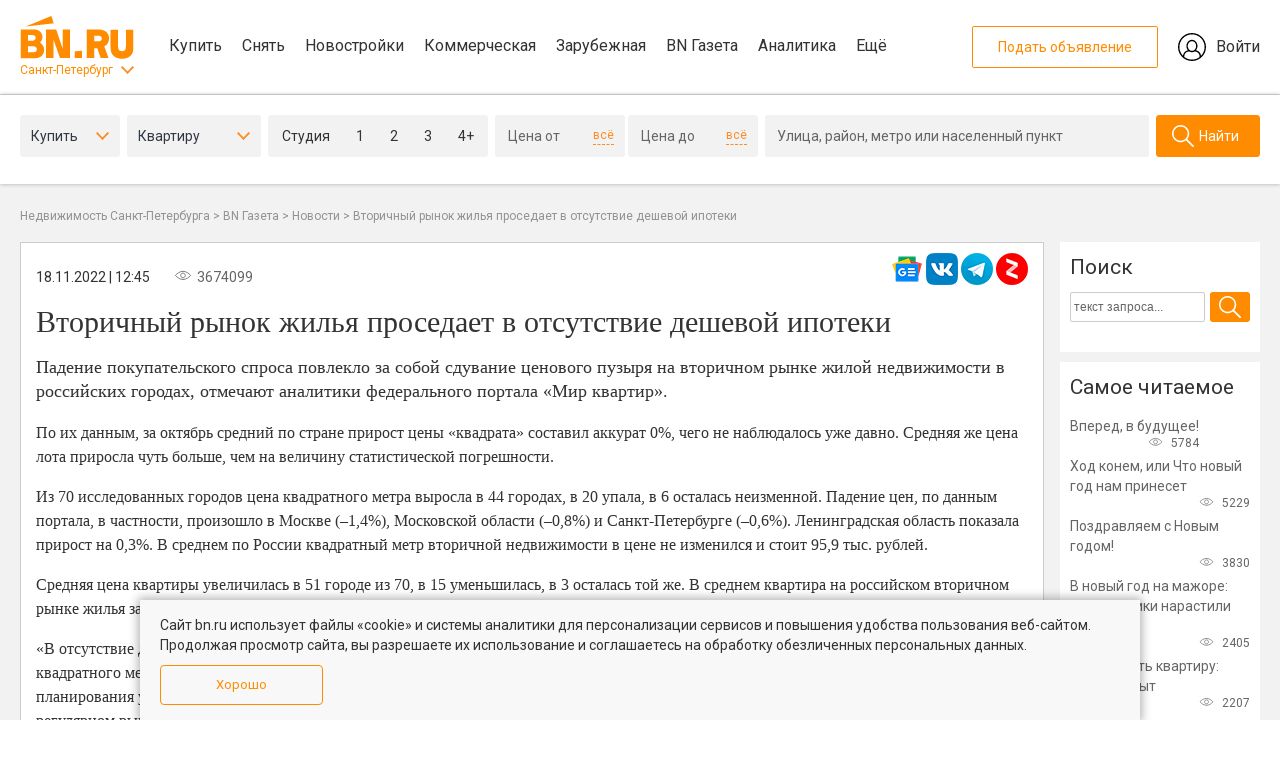

--- FILE ---
content_type: text/html; charset=UTF-8
request_url: https://www.bn.ru/gazeta/news/271277/
body_size: 16324
content:
<!DOCTYPE html>
<html lang="ru-RU" xml:lang="ru-RU" >
<head>
    <title>Вторичный рынок жилья проседает в отсутствие дешевой ипотеки - газета BN.ru</title>
    <meta name="og:title" content="Вторичный рынок жилья проседает в отсутствие дешевой ипотеки - Рынок жилья - газета BN.ru">
<meta name="og:description" content="Падение покупательского спроса повлекло за собой сдувание ценового пузыря на вторичном рынке жилой недвижимости в российских городах, отмечают аналитики федерального портала «Мир квартир».">
<meta name="fb:app_id" content="1142145209203710">
<meta name="og:type" content="article">
<meta name="og:site_name" content="Бюллетень недвижимости">
<meta name="description" content="Падение покупательского спроса повлекло за собой сдувание ценового пузыря на вторичном рынке жилой недвижимости в российских городах, отмечают аналитики федерального портала «Мир квартир».">
<link href="https://www.bn.ru/amp/gazeta/news/271277/" rel="amphtml">
<link href="https://www.bn.ru/gazeta/news/271277/" rel="canonical">
<link href="/assets/minify/f72c7b7b3cc17bc3b82b650c4202aa81117d1c6b.css?v=1768813394" rel="stylesheet">
<link href="/assets/minify/c0c732137f41386d9252872a8b5c7b536982aa4f.css?v=1768813394" rel="stylesheet">
<link href="/assets/minify/7c569d585bbc06bef9696887d4a6ed595e82a9d9.css?v=1768813394" rel="stylesheet">
<link href="/assets/minify/57e3de2f8d62c84b66354bcad4c0f3fa40c92ea0.css?v=1768813394" rel="stylesheet">
<link href="/assets/minify/733a27b2f864b626e98d0e460fe0fe79802eb4fa.css?v=1768813394" rel="stylesheet">
<link href="/assets/minify/acf78ea6361239df2129ccb5519dbd68de5ce413.css?v=1768813394" rel="stylesheet">
<link href="/assets/minify/d150501355ebf9ad41b53826c1478ec2db408c63.css?v=1768813394" rel="stylesheet">
<link href="/assets/minify/25e05e0b02a63c011ac01f7a0c8f8900a348037c.css?v=1768813394" rel="stylesheet">
<link href="/assets/minify/a396b44486fac0ff5221f9404460f8e490936c3b.css?v=1768813394" rel="stylesheet">
<link href="/assets/minify/8e9e5b8b177907ba4dd0de5124a45169f5b1e952.css?v=1768813394" rel="stylesheet">
<link href="/assets/minify/37c95d58fdf1dc18fb2057ee9b1b4ae6c6aaa664.css?v=1768813394" rel="stylesheet">
<link href="/assets/minify/1f986c6d8c92bb5d025bbcc5776b51e2631fa9a1.css?v=1768813395" rel="stylesheet">
<link href="/assets/minify/56e9c71c5f3dbeeeb310f0d86954b588c3fe9999.css?v=1768813395" rel="stylesheet">
<link href="/assets/minify/37792ec16beab530f80ce3e40a61878dd2bd07e7.css?v=1768813394" rel="stylesheet">
<link href="/assets/minify/d97a2432659c762a534483d4dd0e1c6193900241.css?v=1768813394" rel="stylesheet">
<link href="/assets/minify/99a5995b96563a6070d0b55176b892a3164377a3.css?v=1768813394" rel="stylesheet">
<link href="/assets/minify/2dd5b8b59c1c838ebfd85ea4766108d614b0da38.css?v=1768813394" rel="stylesheet">
<link href="/assets/minify/737d0efc28046e4ba5e9d0b3022f056a8d8adff4.css?v=1768813394" rel="stylesheet">
<link href="/assets/minify/63523b4c4169d176d56b4483d4d02b2f8fb1cfdb.css?v=1768813395" rel="stylesheet">
<link href="/assets/minify/b892d5e0750a8af766473bd482d985416bd75c2c.css?v=1768813394" rel="stylesheet">
<link href="/assets/minify/59a92c2c93b1e3fe14786da7a1fd0e1fe461655b.css?v=1768813395" rel="stylesheet">
<link href="/assets/minify/7b503f67f87d27da2c10d8661ac21e0104300203.css?v=1768813394" rel="stylesheet">
<script src="/assets/bc3df612/jquery.min.js?v=1768813394"></script>
<script src="/assets/5d37cbd7/js/init.js?v=1768813395"></script>
<script src="/assets/b00c4edc/js/gazeta-popup.js?v=1768813394"></script>
<script src="/assets/cb804777/js/popup.202208.js?v=1768813394"></script>    <meta http-equiv="Content-Type" content="text/html; charset=UTF-8">
        <meta name="viewport" content="width=device-width, initial-scale=1, maximum-scale=1, minimum-scale=1, user-scalable=0">
    <meta name="format-detection" content="telephone=no">
    <link rel="apple-touch-icon" sizes="180x180" href="/assets/5d37cbd7/favicon/apple-touch-icon.png">
    <link rel="icon" type="image/png" sizes="192x192"  href="/assets/5d37cbd7/favicon/android-chrome-192x192.png">
    <link rel="icon" type="image/png" href="/assets/5d37cbd7/favicon/favicon.ico" />
    <link rel="manifest" href="/assets/5d37cbd7/favicon/manifest.json">
    <meta name="msapplication-TileColor" content="#809513">
    <meta name="msapplication-TileImage" content="/assets/5d37cbd7/favicon/mstile-144x144.png">
    <meta name="theme-color" content="#666666">
    <meta name="verify-admitad" content="aeb404cc2d" />
    <meta name="csrf-param" content="_csrf-frontend">
<meta name="csrf-token" content="JnltnpHLdpk_MwUbG_zYr8sTnCT03zemtOOFKT1wkudIJgfvxI870XV_ZEJujof9n1bOcZiWRMrYuv1wShbKsQ==">
    <link rel="manifest" href="/assets/5d37cbd7/onesignal/manifest.json" />
    </head>
<body>
<div class="wrapper">
    <div class="page-container">
        <div class="bn-page__header-top">
    <div class="bn-page__block bn-page__block-top">
        <div class="bn-page__block-top-left">
            <div class="bn-page__block-top-left-container">
                <a href="/" class="bn-page__logo"></a>
                <div class="bn-page__city"><a href="#" class="bn-menu-city-toggle">Санкт-Петербург</a></div>
            </div>
            <nav class="menu-main bn-menu-main">
                <a href="/kvartiry-vtorichka/" data-section="kupit">Купить</a>
                <a href="/arenda-kvartiry/" data-section="snyat">Снять</a>
                <a href="/kvartiry-novostroiki/" data-section="novostroyki">Новостройки</a>
                <a href="/kommercheskaya/" data-section="kommercheskaya">Коммерческая</a>
                <a href="https://prian.ru/" target="_blank" data-section="prian">Зарубежная</a>
                <a href="/gazeta/" data-section="gazeta">BN Газета</a>
                <a href="/analytics/" target="_blank" data-section="ocenka">Аналитика</a>
                <a href="#" data-section="eshe">Ещё</a>
            </nav>
        </div>
        <div class="bn-page__block-top-right">
            <a href="//lk.bn.ru/" target="_blank" class="bn-page__block-top-href-add">Подать объявление</a>
            <a href="//lk.bn.ru/" target="_blank" class="bn-page__block-top-href-lk">Войти</a>
        </div>
    </div>
</div>
<div class="bn-page__header-search-menu-city-container">
    <div class="bn-page__header-search-menu-city bn-menu-city">
        <nav>
            <a href="//moskva.bn.ru/">Москва</a>
            <a href="//50.bn.ru/">Московская область</a>
            <a href="//23.bn.ru/krasnodar/">Краснодар</a>
            <a href="//23.bn.ru/sochi/">Сочи</a>
            <a href="//66.bn.ru/ekaterinburg/">Екатеринбург</a>
            <a href="//39.bn.ru/kaliningrad/">Калининград</a>
            <a href="//52.bn.ru/nnov/">Нижний Новгород</a>
            <a href="//36.bn.ru/voronezh/">Воронеж</a>
            <a href="//63.bn.ru/samara/">Самара</a>
            <a href="//61.bn.ru/rostov/">Ростов-на-Дону</a>
            <a href="//bn.ru/portal">Все регионы</a>
        </nav>
    </div>
</div>
<div class="bn-page__header-search-menu-sub">
    <div class="bn-page__menu-sub bn-menu-main-sub" data-section="kupit">
        <div class="bn-page__menu-sub-column-container">
            <div class="bn-page__menu-sub-column">
                <div><a href="/kvartiry-vtorichka/">Квартиру на вторичке</a></div>
                <div><a href="/kvartiry-novostroiki/">Квартиру в новостройке</a></div>
            </div>
            <div class="bn-page__menu-sub-column">
                <div><a href="/komnaty-vtorichka/">Комнату</a></div>
                <div><a href="/zagorodnaya/">Дома и участки</a></div>
            </div>
            <div class="bn-page__menu-sub-column">
                <div><a href="/kommercheskaya/">Коммерческую недвижимость</a></div>
                <div><a href="/apartamenty/">Апартаменты</a></div>
            </div>
        </div>
    </div>
    <div class="bn-page__menu-sub bn-menu-main-sub" data-section="snyat">
        <div class="bn-page__menu-sub-column-container">
            <div class="bn-page__menu-sub-column">
                <div><a href="/arenda-kvartiry/">Квартиру</a></div>
                <div><a href="/arenda-komnaty/">Комнату</a></div>
            </div>
            <div class="bn-page__menu-sub-column">
                <div><a href="/arenda-zagorodnaya/">Дом или коттедж</a></div>
                <div><a href="/arenda-kommercheskaya/">Коммерческую недвижимость</a></div>
            </div>
        </div>
    </div>
    <div class="bn-page__menu-sub bn-menu-main-sub" data-section="novostroyki">
        <div class="bn-page__menu-sub-column-container">
            <div class="bn-page__menu-sub-column">
                <div><a href="/kvartiry-novostroiki/">Квартиры в новостройках</a></div>
                <div><a href="/novostroyki-zhk/">Каталог ЖК</a></div>
            </div>
            <div class="bn-page__menu-sub-column">
                <div><a href="/sales/">Акции и скидки</a></div>
            </div>
        </div>
    </div>
    <div class="bn-page__menu-sub bn-menu-main-sub" data-section="kommercheskaya">
        <div class="bn-page__menu-sub-column-container">
            <div class="bn-page__menu-sub-column">
                <div><a href="/ofisy/">Купить офис</a></div>
                <div><a href="/arenda-ofisa/">Снять офис</a></div>
            </div>
            <div class="bn-page__menu-sub-column">
                <div><a href="/torgovye-pomeshcheniya/">Купить торговую площадь</a></div>
                <div><a href="/arenda-torgovyh-pomeshcheniy/">Снять торговую площадь</a></div>
            </div>
            <div class="bn-page__menu-sub-column">
                <div><a href="/kommercheskaya-zemlya/">Купить коммерческую землю</a></div>
                <div><a href="/arenda-zemelnogo-uchastka/">Снять коммерческую землю</a></div>
            </div>
        </div>
    </div>
    <div class="bn-page__menu-sub bn-menu-main-sub" data-section="gazeta">
        <div class="bn-page__menu-sub-column-container">
            <div class="bn-page__menu-sub-column">
                <div><a href="/gazeta/news/">Новости</a></div>
                <div><a href="/gazeta/articles/">Статьи</a></div>
            </div>
            <div class="bn-page__menu-sub-column">
                <div><a href="/gazeta/">Главное сегодня</a></div>
                <div><a href="/gazeta/market/">Рынок жилья</a></div>
            </div>
            <div class="bn-page__menu-sub-column">
                <div><a href="/gazeta/leaders/">Лидеры мнений</a></div>
                <div><a href="/gazeta/mortgage/">Ипотека и финансы</a></div>
            </div>
            <div class="bn-page__menu-sub-column">
                <div><a href="/gazeta/country/">Загородная недвижимость</a></div>
                <div><a href="/gazeta/business-property/">Инвестиции в недвижимость</a></div>
            </div>
            <div class="bn-page__menu-sub-column">
                <div><a href="/gazeta/press-release/">Пресс-релизы</a></div>
                <div><a href="/gazeta/city/">Среда обитания</a></div>
            </div>
            <div class="bn-page__menu-sub-column">
                <div><a href="/gazeta/story/">Сюжеты</a></div>
                <div><a href="/gazeta/video/">Видео</a></div>
            </div>
        </div>
    </div>
    <div class="bn-page__menu-sub bn-menu-main-sub" data-section="eshe">
        <div class="bn-page__menu-sub-column-container">
            <div class="bn-page__menu-sub-column">
                <div><a href="/calendar/">Мероприятия</a></div>
                <div><a href="/wiki/">База знаний</a></div>
            </div>
            <div class="bn-page__menu-sub-column">
                <div><a href="/partners/">Партнеры</a></div>
            </div>
        </div>
    </div>
</div><!-- Index second page -->
<div class="page--index-new" id="page--index">
<div class="search-on-secondary__container"><!--noindex-->
<div class="search-on-main__container" id="bn-form-search-main" data-type="desktop"></div>
<form id="filter" action="/kvartiry-vtorichka/" method="get"><div class="popup-box-new">
    <div class="popup-bg"></div>
    <div class="popup-wraper district" data-buttonclassopen=".district">
        <div class="popup-close"></div>
        <div class="popup-head">
            <div class="popup-head--item">
                <div class="name">Центр</div>
                <div class="obl">Санкт-Петербург</div>
            </div>
            <div class="popup-head--item">
                <div class="name">Без центра</div>
                <div class="obl">Санкт-Петербург</div>
            </div>
            <div class="popup-head--item">
                <div class="name">Пригороды</div>
                <div class="obl">Санкт-Петербург</div>
            </div>
            <div class="popup-head--item">
                <div class="name">Отдаленные районы</div>
                <div class="obl">Ленинградская область</div>
            </div>
        </div>
        <div class="popup-scroll">
            <div class="popup-content">
                                                    <div class="popup-content--item">
                        <div class="select-all">Выбрать все</div>
                        <div class="checkboxes" data-house-type="brick_type">
                                                                                                                                                                                                                                                                                                                                                                                                                                                                                                                                                                                                                                                                                                                                                                                                                                                                                                                                                                                                                                                                                                                                                                                                                                                                                                                                                                                                                                                                                                                                                                                                                                                                                                                                                                                                                                                                                                                                                                                                                                                                                                                                                                                                                                                                                                                                                                                                                                                                                                                            
                            
<div id="searchformonmain-district"><div class="checkbox"><input type="checkbox" name="district[]" value="1" id="SearchFormOnMain[district][]1" ><label for="SearchFormOnMain[district][]1"><span class="check"></span><span class="name">Адмиралтейский</span></label></div>
<div class="checkbox"><input type="checkbox" name="district[]" value="2" id="SearchFormOnMain[district][]2" ><label for="SearchFormOnMain[district][]2"><span class="check"></span><span class="name">Василеостровский</span></label></div>
<div class="checkbox"><input type="checkbox" name="district[]" value="10" id="SearchFormOnMain[district][]10" ><label for="SearchFormOnMain[district][]10"><span class="check"></span><span class="name">Петроградский</span></label></div>
<div class="checkbox"><input type="checkbox" name="district[]" value="13" id="SearchFormOnMain[district][]13" ><label for="SearchFormOnMain[district][]13"><span class="check"></span><span class="name">Центральный</span></label></div></div>
                        </div>
                    </div>
                                    <div class="popup-content--item">
                        <div class="select-all">Выбрать все</div>
                        <div class="checkboxes" data-house-type="brick_type">
                                                                                                                                                                                                                                                                                                                                                                                                                                                                                                                                                                                                                                                                                                                                                                                                                                                                                                                                                                                                                                                                                                                                                                                                                                                                                                                                                                                                                                                                                                                                                                                                                                                                                                                                                                                                                                                                                                                                                                                                                                                                                                                                                                                                                                                                                                                                                                                                                                                                                                                                                                                                                                                                                                                                                                                                                                                                                
                            
<div id="searchformonmain-district"><div class="checkbox"><input type="checkbox" name="district[]" value="3" id="SearchFormOnMain[district][]3" ><label for="SearchFormOnMain[district][]3"><span class="check"></span><span class="name">Выборгский</span></label></div>
<div class="checkbox"><input type="checkbox" name="district[]" value="4" id="SearchFormOnMain[district][]4" ><label for="SearchFormOnMain[district][]4"><span class="check"></span><span class="name">Кировский</span></label></div>
<div class="checkbox"><input type="checkbox" name="district[]" value="5" id="SearchFormOnMain[district][]5" ><label for="SearchFormOnMain[district][]5"><span class="check"></span><span class="name">Калининский</span></label></div>
<div class="checkbox"><input type="checkbox" name="district[]" value="6" id="SearchFormOnMain[district][]6" ><label for="SearchFormOnMain[district][]6"><span class="check"></span><span class="name">Красногвардейский</span></label></div>
<div class="checkbox"><input type="checkbox" name="district[]" value="7" id="SearchFormOnMain[district][]7" ><label for="SearchFormOnMain[district][]7"><span class="check"></span><span class="name">Красносельский</span></label></div>
<div class="checkbox"><input type="checkbox" name="district[]" value="8" id="SearchFormOnMain[district][]8" ><label for="SearchFormOnMain[district][]8"><span class="check"></span><span class="name">Московский</span></label></div>
<div class="checkbox"><input type="checkbox" name="district[]" value="9" id="SearchFormOnMain[district][]9" ><label for="SearchFormOnMain[district][]9"><span class="check"></span><span class="name">Невский</span></label></div>
<div class="checkbox"><input type="checkbox" name="district[]" value="11" id="SearchFormOnMain[district][]11" ><label for="SearchFormOnMain[district][]11"><span class="check"></span><span class="name">Приморский</span></label></div>
<div class="checkbox"><input type="checkbox" name="district[]" value="12" id="SearchFormOnMain[district][]12" ><label for="SearchFormOnMain[district][]12"><span class="check"></span><span class="name">Фрунзенский</span></label></div></div>
                        </div>
                    </div>
                                    <div class="popup-content--item">
                        <div class="select-all">Выбрать все</div>
                        <div class="checkboxes" data-house-type="brick_type">
                                                                                                                                                                                                                                                                                                                                                                                                                                                                                                                                                                                                                                                                                                                                                                                                                                                                                                                                                                                                                                                                                                                                                                                                                                                                                                                                                                                                                                                                                                                                                                                                                                                                                                                                                                                                                                                                                                                                                                                                                                                                                                                                                                                                                                                                                                                                                                                                                                                                                                                                                                                                
                            
<div id="searchformonmain-district"><div class="checkbox"><input type="checkbox" name="district[]" value="15" id="SearchFormOnMain[district][]15" ><label for="SearchFormOnMain[district][]15"><span class="check"></span><span class="name">Кронштадтский</span></label></div>
<div class="checkbox"><input type="checkbox" name="district[]" value="16" id="SearchFormOnMain[district][]16" ><label for="SearchFormOnMain[district][]16"><span class="check"></span><span class="name">Колпинский</span></label></div>
<div class="checkbox"><input type="checkbox" name="district[]" value="17" id="SearchFormOnMain[district][]17" ><label for="SearchFormOnMain[district][]17"><span class="check"></span><span class="name">Курортный</span></label></div>
<div class="checkbox"><input type="checkbox" name="district[]" value="19" id="SearchFormOnMain[district][]19" ><label for="SearchFormOnMain[district][]19"><span class="check"></span><span class="name">Петродворцовый</span></label></div>
<div class="checkbox"><input type="checkbox" name="district[]" value="20" id="SearchFormOnMain[district][]20" ><label for="SearchFormOnMain[district][]20"><span class="check"></span><span class="name">Пушкинский</span></label></div></div>
                        </div>
                    </div>
                                    <div class="popup-content--item">
                        <div class="select-all">Выбрать все</div>
                        <div class="checkboxes" data-house-type="brick_type">
                                                                                                                                                                                                                                                                                                                                                                                                                                                                                                                                                                                                                                                                                                                                                                                                                                                                                                                                                                                                                                                                                                                                                                                                                                                                                                                                                                                                                                                                                                                                                                                                                                                                                                                                                                                                                                                                                                                                                                                                                                                                                                                                                                                                                                                                                                                                                                                                                                                                                                                                                                                                                                                                                                                                                                                                                                                                                                                                                                                                                                                                                                                                                                                                                                                                                                                                                                                                                                                
                            
<div id="searchformonmain-district"><div class="checkbox"><input type="checkbox" name="district[]" value="21" id="SearchFormOnMain[district][]21" ><label for="SearchFormOnMain[district][]21"><span class="check"></span><span class="name">Бокситогорский</span></label></div>
<div class="checkbox"><input type="checkbox" name="district[]" value="22" id="SearchFormOnMain[district][]22" ><label for="SearchFormOnMain[district][]22"><span class="check"></span><span class="name">Волосовский</span></label></div>
<div class="checkbox"><input type="checkbox" name="district[]" value="23" id="SearchFormOnMain[district][]23" ><label for="SearchFormOnMain[district][]23"><span class="check"></span><span class="name">Волховский</span></label></div>
<div class="checkbox"><input type="checkbox" name="district[]" value="24" id="SearchFormOnMain[district][]24" ><label for="SearchFormOnMain[district][]24"><span class="check"></span><span class="name">Всеволожский</span></label></div>
<div class="checkbox"><input type="checkbox" name="district[]" value="25" id="SearchFormOnMain[district][]25" ><label for="SearchFormOnMain[district][]25"><span class="check"></span><span class="name">Выборгский</span></label></div>
<div class="checkbox"><input type="checkbox" name="district[]" value="26" id="SearchFormOnMain[district][]26" ><label for="SearchFormOnMain[district][]26"><span class="check"></span><span class="name">Гатчинский</span></label></div>
<div class="checkbox"><input type="checkbox" name="district[]" value="27" id="SearchFormOnMain[district][]27" ><label for="SearchFormOnMain[district][]27"><span class="check"></span><span class="name">Кингисеппский</span></label></div>
<div class="checkbox"><input type="checkbox" name="district[]" value="28" id="SearchFormOnMain[district][]28" ><label for="SearchFormOnMain[district][]28"><span class="check"></span><span class="name">Киришский</span></label></div>
<div class="checkbox"><input type="checkbox" name="district[]" value="29" id="SearchFormOnMain[district][]29" ><label for="SearchFormOnMain[district][]29"><span class="check"></span><span class="name">Кировский</span></label></div>
<div class="checkbox"><input type="checkbox" name="district[]" value="30" id="SearchFormOnMain[district][]30" ><label for="SearchFormOnMain[district][]30"><span class="check"></span><span class="name">Лодейнопольский</span></label></div>
<div class="checkbox"><input type="checkbox" name="district[]" value="31" id="SearchFormOnMain[district][]31" ><label for="SearchFormOnMain[district][]31"><span class="check"></span><span class="name">Ломоносовский</span></label></div>
<div class="checkbox"><input type="checkbox" name="district[]" value="32" id="SearchFormOnMain[district][]32" ><label for="SearchFormOnMain[district][]32"><span class="check"></span><span class="name">Лужский</span></label></div>
<div class="checkbox"><input type="checkbox" name="district[]" value="33" id="SearchFormOnMain[district][]33" ><label for="SearchFormOnMain[district][]33"><span class="check"></span><span class="name">Подпорожский</span></label></div>
<div class="checkbox"><input type="checkbox" name="district[]" value="34" id="SearchFormOnMain[district][]34" ><label for="SearchFormOnMain[district][]34"><span class="check"></span><span class="name">Приозерский</span></label></div>
<div class="checkbox"><input type="checkbox" name="district[]" value="35" id="SearchFormOnMain[district][]35" ><label for="SearchFormOnMain[district][]35"><span class="check"></span><span class="name">Сланцевский</span></label></div>
<div class="checkbox"><input type="checkbox" name="district[]" value="36" id="SearchFormOnMain[district][]36" ><label for="SearchFormOnMain[district][]36"><span class="check"></span><span class="name">Тихвинский</span></label></div>
<div class="checkbox"><input type="checkbox" name="district[]" value="37" id="SearchFormOnMain[district][]37" ><label for="SearchFormOnMain[district][]37"><span class="check"></span><span class="name">Тосненский</span></label></div></div>
                        </div>
                    </div>
                            </div>
        </div>
        <div class="popup-button--save">
            <div data-field="district" class="btn popup-button--select">Применить</div>
            <a href="#" data-field="district" class="popup-button--clear">Очистить</a>
        </div>
    </div>
    <div class="popup-wraper metro" data-buttonclassopen=".metro">
        <div class="popup-close"></div>
        <div class="popup-head">
            <div class="popup-head--item flex">
                <div class="icon-metro line-1"></div>
                <div class="name">Линия 1</div>
            </div>
            <div class="popup-head--item flex">
                <div class="icon-metro line-2"></div>
                <div class="name">Линия 2</div>
            </div>
            <div class="popup-head--item flex">
                <div class="icon-metro line-3"></div>
                <div class="name">Линия 3</div>
            </div>
            <div class="popup-head--item flex">
                <div class="icon-metro line-4"></div>
                <div class="name">Линия 4</div>
            </div>
            <div class="popup-head--item flex">
                <div class="icon-metro line-5"></div>
                <div class="name">Линия 5</div>
            </div>
        </div>
        <div class="popup-scroll">
            <div class="popup-content">
                                                    <div class="popup-content--item line-1">
                        <div class="select-all">Выбрать все</div>
                        <div class="checkboxes" data-house-type="brick_type">
                                                                                                                                                                                                                                                                                                                                                                                                                                                                                                                                                                                                                                                                                                                                                                                                                                                                                                                                                                                                                                                                                                                                                                                                                                                                                                                                                                                                                                                                                                                                                                                                                                                                                                                                                                                                                                                                                                                                                                                                                                                                                                                                                                                                                                                                                                                                                                                                                                                                                                                                                                                                                                                                                                                                                                                                                                                                                                                                                                                                                                                                                                                                                                                                                                                                                                                                                                                                                                                                                                                                                                                                                                                                                                                                                                                                                                                                                                                                                                                                                                                                                                                                                                                                                                                                                                                                                                                                                                                                                                                                                                                                                                                                                                                                                                                                                                                                                                                                                                                                                                                                                                                                                                                                                                                                                                                                                                                                                                                                                                                                                                                                                                                                                                                                                                
<div id="searchformonmain-metro"><div class="checkbox"><input type="checkbox" name="SearchFormOnMain[metro][]" value="620" id="SearchFormOnMain[metro][]620" ><label for="SearchFormOnMain[metro][]620"><span class="check"></span><span class="name">Девяткино</span></label></div>
<div class="checkbox"><input type="checkbox" name="SearchFormOnMain[metro][]" value="610" id="SearchFormOnMain[metro][]610" ><label for="SearchFormOnMain[metro][]610"><span class="check"></span><span class="name">Гражданский  проспект</span></label></div>
<div class="checkbox"><input type="checkbox" name="SearchFormOnMain[metro][]" value="510" id="SearchFormOnMain[metro][]510" ><label for="SearchFormOnMain[metro][]510"><span class="check"></span><span class="name">Академическая</span></label></div>
<div class="checkbox"><input type="checkbox" name="SearchFormOnMain[metro][]" value="870" id="SearchFormOnMain[metro][]870" ><label for="SearchFormOnMain[metro][]870"><span class="check"></span><span class="name">Политехническая</span></label></div>
<div class="checkbox"><input type="checkbox" name="SearchFormOnMain[metro][]" value="780" id="SearchFormOnMain[metro][]780" ><label for="SearchFormOnMain[metro][]780"><span class="check"></span><span class="name">Площадь Мужества</span></label></div>
<div class="checkbox"><input type="checkbox" name="SearchFormOnMain[metro][]" value="720" id="SearchFormOnMain[metro][]720" ><label for="SearchFormOnMain[metro][]720"><span class="check"></span><span class="name">Лесная</span></label></div>
<div class="checkbox"><input type="checkbox" name="SearchFormOnMain[metro][]" value="580" id="SearchFormOnMain[metro][]580" ><label for="SearchFormOnMain[metro][]580"><span class="check"></span><span class="name">Выборгская</span></label></div>
<div class="checkbox"><input type="checkbox" name="SearchFormOnMain[metro][]" value="700" id="SearchFormOnMain[metro][]700" ><label for="SearchFormOnMain[metro][]700"><span class="check"></span><span class="name">Площадь Ленина</span></label></div>
<div class="checkbox"><input type="checkbox" name="SearchFormOnMain[metro][]" value="1010" id="SearchFormOnMain[metro][]1010" ><label for="SearchFormOnMain[metro][]1010"><span class="check"></span><span class="name">Чернышевская</span></label></div>
<div class="checkbox"><input type="checkbox" name="SearchFormOnMain[metro][]" value="570" id="SearchFormOnMain[metro][]570" ><label for="SearchFormOnMain[metro][]570"><span class="check"></span><span class="name">Площадь Восстания</span></label></div>
<div class="checkbox"><input type="checkbox" name="SearchFormOnMain[metro][]" value="560" id="SearchFormOnMain[metro][]560" ><label for="SearchFormOnMain[metro][]560"><span class="check"></span><span class="name">Владимирская</span></label></div>
<div class="checkbox"><input type="checkbox" name="SearchFormOnMain[metro][]" value="910" id="SearchFormOnMain[metro][]910" ><label for="SearchFormOnMain[metro][]910"><span class="check"></span><span class="name">Пушкинская</span></label></div>
<div class="checkbox"><input type="checkbox" name="SearchFormOnMain[metro][]" value="520" id="SearchFormOnMain[metro][]520" ><label for="SearchFormOnMain[metro][]520"><span class="check"></span><span class="name">Балтийская</span></label></div>
<div class="checkbox"><input type="checkbox" name="SearchFormOnMain[metro][]" value="790" id="SearchFormOnMain[metro][]790" ><label for="SearchFormOnMain[metro][]790"><span class="check"></span><span class="name">Нарвская</span></label></div>
<div class="checkbox"><input type="checkbox" name="SearchFormOnMain[metro][]" value="670" id="SearchFormOnMain[metro][]670" ><label for="SearchFormOnMain[metro][]670"><span class="check"></span><span class="name">Кировский завод</span></label></div>
<div class="checkbox"><input type="checkbox" name="SearchFormOnMain[metro][]" value="500" id="SearchFormOnMain[metro][]500" ><label for="SearchFormOnMain[metro][]500"><span class="check"></span><span class="name">Автово</span></label></div>
<div class="checkbox"><input type="checkbox" name="SearchFormOnMain[metro][]" value="710" id="SearchFormOnMain[metro][]710" ><label for="SearchFormOnMain[metro][]710"><span class="check"></span><span class="name">Ленинский  проспект</span></label></div>
<div class="checkbox"><input type="checkbox" name="SearchFormOnMain[metro][]" value="550" id="SearchFormOnMain[metro][]550" ><label for="SearchFormOnMain[metro][]550"><span class="check"></span><span class="name">Проспект Ветеранов</span></label></div></div>
                        </div>
                    </div>
                                    <div class="popup-content--item line-2">
                        <div class="select-all">Выбрать все</div>
                        <div class="checkboxes" data-house-type="brick_type">
                                                                                                                                                                                                                                                                                                                                                                                                                                                                                                                                                                                                                                                                                                                                                                                                                                                                                                                                                                                                                                                                                                                                                                                                                                                                                                                                                                                                                                                                                                                                                                                                                                                                                                                                                                                                                                                                                                                                                                                                                                                                                                                                                                                                                                                                                                                                                                                                                                                                                                                                                                                                                                                                                                                                                                                                                                                                                                                                                                                                                                                                                                                                                                                                                                                                                                                                                                                                                                                                                                                                                                                                                                                                                                                                                                                                                                                                                                                                                                                                                                                                                                                                                                                                                                                                                                                                                                                                                                                                                                                                                                                                                                                                                                                                                                                                                                                                                                                                                                                                                                                                                                                                                                                                                                                                                                                                                                                                                                                                                                                                                                                                                                                                                                                                                                
<div id="searchformonmain-metro"><div class="checkbox"><input type="checkbox" name="SearchFormOnMain[metro][]" value="1140" id="SearchFormOnMain[metro][]1140" ><label for="SearchFormOnMain[metro][]1140"><span class="check"></span><span class="name">Парнас</span></label></div>
<div class="checkbox"><input type="checkbox" name="SearchFormOnMain[metro][]" value="900" id="SearchFormOnMain[metro][]900" ><label for="SearchFormOnMain[metro][]900"><span class="check"></span><span class="name">Проспект Просвещения</span></label></div>
<div class="checkbox"><input type="checkbox" name="SearchFormOnMain[metro][]" value="830" id="SearchFormOnMain[metro][]830" ><label for="SearchFormOnMain[metro][]830"><span class="check"></span><span class="name">Озерки</span></label></div>
<div class="checkbox"><input type="checkbox" name="SearchFormOnMain[metro][]" value="980" id="SearchFormOnMain[metro][]980" ><label for="SearchFormOnMain[metro][]980"><span class="check"></span><span class="name">Удельная</span></label></div>
<div class="checkbox"><input type="checkbox" name="SearchFormOnMain[metro][]" value="860" id="SearchFormOnMain[metro][]860" ><label for="SearchFormOnMain[metro][]860"><span class="check"></span><span class="name">Пионерская</span></label></div>
<div class="checkbox"><input type="checkbox" name="SearchFormOnMain[metro][]" value="1000" id="SearchFormOnMain[metro][]1000" ><label for="SearchFormOnMain[metro][]1000"><span class="check"></span><span class="name">Черная речка</span></label></div>
<div class="checkbox"><input type="checkbox" name="SearchFormOnMain[metro][]" value="850" id="SearchFormOnMain[metro][]850" ><label for="SearchFormOnMain[metro][]850"><span class="check"></span><span class="name">Петроградская</span></label></div>
<div class="checkbox"><input type="checkbox" name="SearchFormOnMain[metro][]" value="590" id="SearchFormOnMain[metro][]590" ><label for="SearchFormOnMain[metro][]590"><span class="check"></span><span class="name">Горьковская</span></label></div>
<div class="checkbox"><input type="checkbox" name="SearchFormOnMain[metro][]" value="800" id="SearchFormOnMain[metro][]800" ><label for="SearchFormOnMain[metro][]800"><span class="check"></span><span class="name">Невский проспект</span></label></div>
<div class="checkbox"><input type="checkbox" name="SearchFormOnMain[metro][]" value="940" id="SearchFormOnMain[metro][]940" ><label for="SearchFormOnMain[metro][]940"><span class="check"></span><span class="name">Сенная площадь</span></label></div>
<div class="checkbox"><input type="checkbox" name="SearchFormOnMain[metro][]" value="970" id="SearchFormOnMain[metro][]970" ><label for="SearchFormOnMain[metro][]970"><span class="check"></span><span class="name">Технологический институт</span></label></div>
<div class="checkbox"><input type="checkbox" name="SearchFormOnMain[metro][]" value="990" id="SearchFormOnMain[metro][]990" ><label for="SearchFormOnMain[metro][]990"><span class="check"></span><span class="name">Фрунзенская</span></label></div>
<div class="checkbox"><input type="checkbox" name="SearchFormOnMain[metro][]" value="770" id="SearchFormOnMain[metro][]770" ><label for="SearchFormOnMain[metro][]770"><span class="check"></span><span class="name">Московские ворота</span></label></div>
<div class="checkbox"><input type="checkbox" name="SearchFormOnMain[metro][]" value="1030" id="SearchFormOnMain[metro][]1030" ><label for="SearchFormOnMain[metro][]1030"><span class="check"></span><span class="name">Электросила</span></label></div>
<div class="checkbox"><input type="checkbox" name="SearchFormOnMain[metro][]" value="840" id="SearchFormOnMain[metro][]840" ><label for="SearchFormOnMain[metro][]840"><span class="check"></span><span class="name">Парк Победы</span></label></div>
<div class="checkbox"><input type="checkbox" name="SearchFormOnMain[metro][]" value="760" id="SearchFormOnMain[metro][]760" ><label for="SearchFormOnMain[metro][]760"><span class="check"></span><span class="name">Московская</span></label></div>
<div class="checkbox"><input type="checkbox" name="SearchFormOnMain[metro][]" value="660" id="SearchFormOnMain[metro][]660" ><label for="SearchFormOnMain[metro][]660"><span class="check"></span><span class="name">Звездная</span></label></div>
<div class="checkbox"><input type="checkbox" name="SearchFormOnMain[metro][]" value="680" id="SearchFormOnMain[metro][]680" ><label for="SearchFormOnMain[metro][]680"><span class="check"></span><span class="name">Купчино</span></label></div></div>
                        </div>
                    </div>
                                    <div class="popup-content--item line-3">
                        <div class="select-all">Выбрать все</div>
                        <div class="checkboxes" data-house-type="brick_type">
                                                                                                                                                                                                                                                                                                                                                                                                                                                                                                                                                                                                                                                                                                                                                                                                                                                                                                                                                                                                                                                                                                                                                                                                                                                                                                                                                                                                                                                                                                                                                                                                                                                                                                                                                                                                                                                                                                                                                                                                                                                                                                                                                                                                                                                                                                                                                                                                                                                                                                                                                                                                                                                                                                                                                                                                                                                                                                                                                                                                                                                                                                                                                                                                                                                                                                                                                                                                                                                                                                                                                                                                                                                                                                                                                                                                                                                                                                                                                                                                                                                                                                                                                                                                                                                                                                                                                                                                                                                                                                                                                                                                                                                                                                                                                                                                                                                                                                                                                                                                                                                                                                                                                                                                                                                                                                                                        
<div id="searchformonmain-metro"><div class="checkbox"><input type="checkbox" name="SearchFormOnMain[metro][]" value="1230" id="SearchFormOnMain[metro][]1230" ><label for="SearchFormOnMain[metro][]1230"><span class="check"></span><span class="name">Беговая</span></label></div>
<div class="checkbox"><input type="checkbox" name="SearchFormOnMain[metro][]" value="1220" id="SearchFormOnMain[metro][]1220" ><label for="SearchFormOnMain[metro][]1220"><span class="check"></span><span class="name">Зенит</span></label></div>
<div class="checkbox"><input type="checkbox" name="SearchFormOnMain[metro][]" value="880" id="SearchFormOnMain[metro][]880" ><label for="SearchFormOnMain[metro][]880"><span class="check"></span><span class="name">Приморская</span></label></div>
<div class="checkbox"><input type="checkbox" name="SearchFormOnMain[metro][]" value="540" id="SearchFormOnMain[metro][]540" ><label for="SearchFormOnMain[metro][]540"><span class="check"></span><span class="name">Василеостровская</span></label></div>
<div class="checkbox"><input type="checkbox" name="SearchFormOnMain[metro][]" value="600" id="SearchFormOnMain[metro][]600" ><label for="SearchFormOnMain[metro][]600"><span class="check"></span><span class="name">Гостиный Двор</span></label></div>
<div class="checkbox"><input type="checkbox" name="SearchFormOnMain[metro][]" value="750" id="SearchFormOnMain[metro][]750" ><label for="SearchFormOnMain[metro][]750"><span class="check"></span><span class="name">Маяковская</span></label></div>
<div class="checkbox"><input type="checkbox" name="SearchFormOnMain[metro][]" value="490" id="SearchFormOnMain[metro][]490" ><label for="SearchFormOnMain[metro][]490"><span class="check"></span><span class="name">Площадь Александра Невского</span></label></div>
<div class="checkbox"><input type="checkbox" name="SearchFormOnMain[metro][]" value="650" id="SearchFormOnMain[metro][]650" ><label for="SearchFormOnMain[metro][]650"><span class="check"></span><span class="name">Елизаровская</span></label></div>
<div class="checkbox"><input type="checkbox" name="SearchFormOnMain[metro][]" value="740" id="SearchFormOnMain[metro][]740" ><label for="SearchFormOnMain[metro][]740"><span class="check"></span><span class="name">Ломоносовская</span></label></div>
<div class="checkbox"><input type="checkbox" name="SearchFormOnMain[metro][]" value="890" id="SearchFormOnMain[metro][]890" ><label for="SearchFormOnMain[metro][]890"><span class="check"></span><span class="name">Пролетарская</span></label></div>
<div class="checkbox"><input type="checkbox" name="SearchFormOnMain[metro][]" value="820" id="SearchFormOnMain[metro][]820" ><label for="SearchFormOnMain[metro][]820"><span class="check"></span><span class="name">Обухово</span></label></div>
<div class="checkbox"><input type="checkbox" name="SearchFormOnMain[metro][]" value="920" id="SearchFormOnMain[metro][]920" ><label for="SearchFormOnMain[metro][]920"><span class="check"></span><span class="name">Рыбацкое</span></label></div></div>
                        </div>
                    </div>
                                    <div class="popup-content--item line-4">
                        <div class="select-all">Выбрать все</div>
                        <div class="checkboxes" data-house-type="brick_type">
                                                                                                                                                                                                                                                                                                                                                                                                                                                                                                                                                                                                                                                                                                                                                                                                                                                                                                                                                                                                                                                                                                                                                                                                                                                                                                                                                                                                                                                                                                                                                                                                                                                                                                                                                                                                                                                                                                                                                                                                                                                                                                                                                                                                                                                                                                                                                                                                                                                                                                                                                                                                                                                                                                                                                                                                                                                                                                                                                                                                                                                                                                                                                                                                                                                                                                                                                                                                                                                                                                                                                                                                                                                                                                                                                                                                                                                                                                                                                                                                                                                                                                                                                                                                                                                                                                                                                                                                                                                                                                                                                                                                                                                                                                                                                                                                                                                                                                                                                                                    
<div id="searchformonmain-metro"><div class="checkbox"><input type="checkbox" name="SearchFormOnMain[metro][]" value="1170" id="SearchFormOnMain[metro][]1170" ><label for="SearchFormOnMain[metro][]1170"><span class="check"></span><span class="name">Спасская</span></label></div>
<div class="checkbox"><input type="checkbox" name="SearchFormOnMain[metro][]" value="630" id="SearchFormOnMain[metro][]630" ><label for="SearchFormOnMain[metro][]630"><span class="check"></span><span class="name">Достоевская</span></label></div>
<div class="checkbox"><input type="checkbox" name="SearchFormOnMain[metro][]" value="730" id="SearchFormOnMain[metro][]730" ><label for="SearchFormOnMain[metro][]730"><span class="check"></span><span class="name">Лиговский  проспект</span></label></div>
<div class="checkbox"><input type="checkbox" name="SearchFormOnMain[metro][]" value="810" id="SearchFormOnMain[metro][]810" ><label for="SearchFormOnMain[metro][]810"><span class="check"></span><span class="name">Новочеркасская</span></label></div>
<div class="checkbox"><input type="checkbox" name="SearchFormOnMain[metro][]" value="690" id="SearchFormOnMain[metro][]690" ><label for="SearchFormOnMain[metro][]690"><span class="check"></span><span class="name">Ладожская</span></label></div>
<div class="checkbox"><input type="checkbox" name="SearchFormOnMain[metro][]" value="530" id="SearchFormOnMain[metro][]530" ><label for="SearchFormOnMain[metro][]530"><span class="check"></span><span class="name">Проспект Большевиков</span></label></div>
<div class="checkbox"><input type="checkbox" name="SearchFormOnMain[metro][]" value="640" id="SearchFormOnMain[metro][]640" ><label for="SearchFormOnMain[metro][]640"><span class="check"></span><span class="name">Улица Дыбенко</span></label></div></div>
                        </div>
                    </div>
                                    <div class="popup-content--item line-5">
                        <div class="select-all">Выбрать все</div>
                        <div class="checkboxes" data-house-type="brick_type">
                                                                                                                                                                                                                                                                                                                                                                                                                                                                                                                                                                                                                                                                                                                                                                                                                                                                                                                                                                                                                                                                                                                                                                                                                                                                                                                                                                                                                                                                                                                                                                                                                                                                                                                                                                                                                                                                                                                                                                                                                                                                                                                                                                                                                                                                                                                                                                                                                                                                                                                                                                                                                                                                                                                                                                                                                                                                                                                                                                                                                                                                                                                                                                                                                                                                                                                                                                                                                                                                                                                                                                                                                                                                                                                                                                                                                                                                                                                                                                                                                                                                                                                                                                                                                                                                                                                                                                                                                                                                                                                                                                                                                                                                                                                                                                                                                                                                                                                                                                                                                                                                                                                                                                                                                                                                                                                                                                                                                                                                                                                                                    
<div id="searchformonmain-metro"><div class="checkbox"><input type="checkbox" name="SearchFormOnMain[metro][]" value="1120" id="SearchFormOnMain[metro][]1120" ><label for="SearchFormOnMain[metro][]1120"><span class="check"></span><span class="name">Комендантский  проспект</span></label></div>
<div class="checkbox"><input type="checkbox" name="SearchFormOnMain[metro][]" value="960" id="SearchFormOnMain[metro][]960" ><label for="SearchFormOnMain[metro][]960"><span class="check"></span><span class="name">Старая Деревня</span></label></div>
<div class="checkbox"><input type="checkbox" name="SearchFormOnMain[metro][]" value="1110" id="SearchFormOnMain[metro][]1110" ><label for="SearchFormOnMain[metro][]1110"><span class="check"></span><span class="name">Крестовский остров</span></label></div>
<div class="checkbox"><input type="checkbox" name="SearchFormOnMain[metro][]" value="1020" id="SearchFormOnMain[metro][]1020" ><label for="SearchFormOnMain[metro][]1020"><span class="check"></span><span class="name">Чкаловская</span></label></div>
<div class="checkbox"><input type="checkbox" name="SearchFormOnMain[metro][]" value="950" id="SearchFormOnMain[metro][]950" ><label for="SearchFormOnMain[metro][]950"><span class="check"></span><span class="name">Спортивная</span></label></div>
<div class="checkbox"><input type="checkbox" name="SearchFormOnMain[metro][]" value="1190" id="SearchFormOnMain[metro][]1190" ><label for="SearchFormOnMain[metro][]1190"><span class="check"></span><span class="name">Адмиралтейская</span></label></div>
<div class="checkbox"><input type="checkbox" name="SearchFormOnMain[metro][]" value="930" id="SearchFormOnMain[metro][]930" ><label for="SearchFormOnMain[metro][]930"><span class="check"></span><span class="name">Садовая</span></label></div>
<div class="checkbox"><input type="checkbox" name="SearchFormOnMain[metro][]" value="1160" id="SearchFormOnMain[metro][]1160" ><label for="SearchFormOnMain[metro][]1160"><span class="check"></span><span class="name">Звенигородская</span></label></div>
<div class="checkbox"><input type="checkbox" name="SearchFormOnMain[metro][]" value="1180" id="SearchFormOnMain[metro][]1180" ><label for="SearchFormOnMain[metro][]1180"><span class="check"></span><span class="name">Обводный канал</span></label></div>
<div class="checkbox"><input type="checkbox" name="SearchFormOnMain[metro][]" value="1150" id="SearchFormOnMain[metro][]1150" ><label for="SearchFormOnMain[metro][]1150"><span class="check"></span><span class="name">Волковская</span></label></div>
<div class="checkbox"><input type="checkbox" name="SearchFormOnMain[metro][]" value="1210" id="SearchFormOnMain[metro][]1210" ><label for="SearchFormOnMain[metro][]1210"><span class="check"></span><span class="name">Бухарестская</span></label></div>
<div class="checkbox"><input type="checkbox" name="SearchFormOnMain[metro][]" value="1200" id="SearchFormOnMain[metro][]1200" ><label for="SearchFormOnMain[metro][]1200"><span class="check"></span><span class="name">Международная</span></label></div>
<div class="checkbox"><input type="checkbox" name="SearchFormOnMain[metro][]" value="1240" id="SearchFormOnMain[metro][]1240" ><label for="SearchFormOnMain[metro][]1240"><span class="check"></span><span class="name">Проспект Славы</span></label></div>
<div class="checkbox"><input type="checkbox" name="SearchFormOnMain[metro][]" value="1250" id="SearchFormOnMain[metro][]1250" ><label for="SearchFormOnMain[metro][]1250"><span class="check"></span><span class="name">Дунайская</span></label></div>
<div class="checkbox"><input type="checkbox" name="SearchFormOnMain[metro][]" value="1260" id="SearchFormOnMain[metro][]1260" ><label for="SearchFormOnMain[metro][]1260"><span class="check"></span><span class="name">Шушары</span></label></div></div>
                        </div>
                    </div>
                            </div>
        </div>
        <div class="popup-button--save">
            <div data-field="metro" class="btn popup-button--select">Применить</div>
            <a href="#" data-field="metro" class="popup-button--clear">Очистить</a>
        </div>
    </div>
    <div class="popup-wraper type_id" data-buttonclassopen=".type_id">
        <div class="popup-close"></div>
        <div class="popup-head">
            <div class="popup-head--item">
                <div class="name">Помещение</div>
                <div class="obl"></div>
            </div>
            <div class="popup-head--item">
                <div class="name">Здание</div>
                <div class="obl"></div>
            </div>
            <div class="popup-head--item">
                <div class="name">Земля</div>
                <div class="obl"></div>
            </div>
        </div>
        <div class="popup-scroll">
            <div class="popup-content">

                <!-- помещение -->
                <div class="popup-content--item popup-content--item-type_id">
                    <div class="select-all">Выбрать все</div>
                    <div class="checkboxes">
                        
<div id="searchformonmain-type_id"><div class='checkbox'><input type='checkbox' name='SearchFormOnMain[type_id][]' value='2' id='SearchFormOnMain[type_id][]2'  data-label='офис' /><label for='SearchFormOnMain[type_id][]2'><span class='check'></span><span class='SearchFormOnMain[type_id][]' data-type='type_id' data-value='2'>офис</span></label></div>
<div class='checkbox'><input type='checkbox' name='SearchFormOnMain[type_id][]' value='4' id='SearchFormOnMain[type_id][]4'  data-label='торговля' /><label for='SearchFormOnMain[type_id][]4'><span class='check'></span><span class='SearchFormOnMain[type_id][]' data-type='type_id' data-value='4'>торговля</span></label></div>
<div class='checkbox'><input type='checkbox' name='SearchFormOnMain[type_id][]' value='5' id='SearchFormOnMain[type_id][]5'  data-label='разное' /><label for='SearchFormOnMain[type_id][]5'><span class='check'></span><span class='SearchFormOnMain[type_id][]' data-type='type_id' data-value='5'>разное</span></label></div>
<div class='checkbox'><input type='checkbox' name='SearchFormOnMain[type_id][]' value='34' id='SearchFormOnMain[type_id][]34'  data-label='сфера услуг' /><label for='SearchFormOnMain[type_id][]34'><span class='check'></span><span class='SearchFormOnMain[type_id][]' data-type='type_id' data-value='34'>сфера услуг</span></label></div>
<div class='checkbox'><input type='checkbox' name='SearchFormOnMain[type_id][]' value='37' id='SearchFormOnMain[type_id][]37'  data-label='строящееся помещение' /><label for='SearchFormOnMain[type_id][]37'><span class='check'></span><span class='SearchFormOnMain[type_id][]' data-type='type_id' data-value='37'>строящееся помещение</span></label></div></div>
                    </div>
                </div>

                <!-- здание -->
                <div class="popup-content--item popup-content--item-type_id">
                    <div class="select-all">Выбрать все</div>
                    <div class="checkboxes">
                        
<div id="searchformonmain-type_id"><div class='checkbox'><input type='checkbox' name='SearchFormOnMain[type_id][]' value='3' id='SearchFormOnMain[type_id][]3'  data-label='производство' /><label for='SearchFormOnMain[type_id][]3'><span class='check'></span><span class='SearchFormOnMain[type_id][]' data-type='type_id' data-value='3'>производство</span></label></div>
<div class='checkbox'><input type='checkbox' name='SearchFormOnMain[type_id][]' value='6' id='SearchFormOnMain[type_id][]6'  data-label='здание' /><label for='SearchFormOnMain[type_id][]6'><span class='check'></span><span class='SearchFormOnMain[type_id][]' data-type='type_id' data-value='6'>здание</span></label></div></div>
                    </div>
                </div>

                <!-- здание -->
                <div class="popup-content--item popup-content--item-type_id">
                    <div class="select-all">Выбрать все</div>
                    <div class="checkboxes">
                        
<div id="searchformonmain-igs"><div class='checkbox'><input type='checkbox' name='SearchFormOnMain[igs][]' value='6' id='SearchFormOnMain[igs][]6'  data-label='Дачное некоммерческое партнерство' /><label for='SearchFormOnMain[igs][]6'><span class='check'></span><span class='SearchFormOnMain[igs][]' data-type='igs' data-value='6'>Дачное некоммерческое партнерство</span></label></div>
<div class='checkbox'><input type='checkbox' name='SearchFormOnMain[igs][]' value='11' id='SearchFormOnMain[igs][]11'  data-label='Земли в долгосрочной аренде' /><label for='SearchFormOnMain[igs][]11'><span class='check'></span><span class='SearchFormOnMain[igs][]' data-type='igs' data-value='11'>Земли в долгосрочной аренде</span></label></div>
<div class='checkbox'><input type='checkbox' name='SearchFormOnMain[igs][]' value='9' id='SearchFormOnMain[igs][]9'  data-label='Земли водного фонда' /><label for='SearchFormOnMain[igs][]9'><span class='check'></span><span class='SearchFormOnMain[igs][]' data-type='igs' data-value='9'>Земли водного фонда</span></label></div>
<div class='checkbox'><input type='checkbox' name='SearchFormOnMain[igs][]' value='10' id='SearchFormOnMain[igs][]10'  data-label='Земли лесного фонда' /><label for='SearchFormOnMain[igs][]10'><span class='check'></span><span class='SearchFormOnMain[igs][]' data-type='igs' data-value='10'>Земли лесного фонда</span></label></div>
<div class='checkbox'><input type='checkbox' name='SearchFormOnMain[igs][]' value='12' id='SearchFormOnMain[igs][]12'  data-label='Земли населенных пунктов' /><label for='SearchFormOnMain[igs][]12'><span class='check'></span><span class='SearchFormOnMain[igs][]' data-type='igs' data-value='12'>Земли населенных пунктов</span></label></div>
<div class='checkbox'><input type='checkbox' name='SearchFormOnMain[igs][]' value='13' id='SearchFormOnMain[igs][]13'  data-label='Земли особоохраняемые' /><label for='SearchFormOnMain[igs][]13'><span class='check'></span><span class='SearchFormOnMain[igs][]' data-type='igs' data-value='13'>Земли особоохраняемые</span></label></div>
<div class='checkbox'><input type='checkbox' name='SearchFormOnMain[igs][]' value='14' id='SearchFormOnMain[igs][]14'  data-label='Земли промышленные' /><label for='SearchFormOnMain[igs][]14'><span class='check'></span><span class='SearchFormOnMain[igs][]' data-type='igs' data-value='14'>Земли промышленные</span></label></div>
<div class='checkbox'><input type='checkbox' name='SearchFormOnMain[igs][]' value='8' id='SearchFormOnMain[igs][]8'  data-label='Земли С/Х назначения' /><label for='SearchFormOnMain[igs][]8'><span class='check'></span><span class='SearchFormOnMain[igs][]' data-type='igs' data-value='8'>Земли С/Х назначения</span></label></div>
<div class='checkbox'><input type='checkbox' name='SearchFormOnMain[igs][]' value='1' id='SearchFormOnMain[igs][]1'  data-label='Индивидуальное жилищное строительство' /><label for='SearchFormOnMain[igs][]1'><span class='check'></span><span class='SearchFormOnMain[igs][]' data-type='igs' data-value='1'>Индивидуальное жилищное строительство</span></label></div>
<div class='checkbox'><input type='checkbox' name='SearchFormOnMain[igs][]' value='3' id='SearchFormOnMain[igs][]3'  data-label='Личное подсобное хозяйство' /><label for='SearchFormOnMain[igs][]3'><span class='check'></span><span class='SearchFormOnMain[igs][]' data-type='igs' data-value='3'>Личное подсобное хозяйство</span></label></div>
<div class='checkbox'><input type='checkbox' name='SearchFormOnMain[igs][]' value='15' id='SearchFormOnMain[igs][]15'  data-label='Рекреационная зона' /><label for='SearchFormOnMain[igs][]15'><span class='check'></span><span class='SearchFormOnMain[igs][]' data-type='igs' data-value='15'>Рекреационная зона</span></label></div>
<div class='checkbox'><input type='checkbox' name='SearchFormOnMain[igs][]' value='2' id='SearchFormOnMain[igs][]2'  data-label='Садоводство' /><label for='SearchFormOnMain[igs][]2'><span class='check'></span><span class='SearchFormOnMain[igs][]' data-type='igs' data-value='2'>Садоводство</span></label></div>
<div class='checkbox'><input type='checkbox' name='SearchFormOnMain[igs][]' value='7' id='SearchFormOnMain[igs][]7'  data-label='Садоводческое некоммерческое партнерство' /><label for='SearchFormOnMain[igs][]7'><span class='check'></span><span class='SearchFormOnMain[igs][]' data-type='igs' data-value='7'>Садоводческое некоммерческое партнерство</span></label></div>
<div class='checkbox'><input type='checkbox' name='SearchFormOnMain[igs][]' value='5' id='SearchFormOnMain[igs][]5'  data-label='Садоводческое некоммерческое товарищество' /><label for='SearchFormOnMain[igs][]5'><span class='check'></span><span class='SearchFormOnMain[igs][]' data-type='igs' data-value='5'>Садоводческое некоммерческое товарищество</span></label></div>
<div class='checkbox'><input type='checkbox' name='SearchFormOnMain[igs][]' value='4' id='SearchFormOnMain[igs][]4'  data-label='Фермерское хозяйство' /><label for='SearchFormOnMain[igs][]4'><span class='check'></span><span class='SearchFormOnMain[igs][]' data-type='igs' data-value='4'>Фермерское хозяйство</span></label></div></div>
                    </div>
                </div>
            </div>
        </div>
        <div class="popup-button--save">
            <div data-field="type_id" class="btn popup-button--select">Применить</div>
            <a href="#" data-field="type_id" class="popup-button--clear">Очистить</a>
        </div>
    </div>
</div>
</form><!--/noindex--></div>

    <div class="page--index-new_main">
        <div class="container">
            <div class="container container--h1 new_breadcrumbs_block">
                <div class="page--index-new_breadcrumbs">
                    <a href="/">Недвижимость Санкт-Петербурга</a> <span class="page--index-new_breadcrumbs--separator"> > </span> <a href="/gazeta/">BN Газета</a> <span class="page--index-new_breadcrumbs--separator"> > </span> <a href="/gazeta/news/">Новости</a> <span class="page--index-new_breadcrumbs--separator"> > </span> <a href="/gazeta/news/271277/">Вторичный рынок жилья проседает в отсутствие дешевой ипотеки</a>
<script type="application/ld+json">
{
"@context": "https://schema.org",
"@type": "BreadcrumbList",
"itemListElement": [
{
"@type": "ListItem",
"position": "1",
"name": "Недвижимость Санкт-Петербурга",
"item": "https://www.bn.ru/"
},
{
"@type": "ListItem",
"position": "2",
"name": "BN Газета",
"item": "https://www.bn.ru/gazeta/"
},
{
"@type": "ListItem",
"position": "3",
"name": "Новости",
"item": "https://www.bn.ru/gazeta/news/"
},
{
"@type": "ListItem",
"position": "4",
"name": "Вторичный рынок жилья проседает в отсутствие дешевой ипотеки",
"item": "https://www.bn.ru/gazeta/news/271277/"
}
]
}
</script>
                </div>
            </div>

            
            <div class="page--index-new_center--content_newspaper catalog_result-wrapper">
                <div class="page--index-new_center--content_gazeta" id="aux_info" data-id="271277" data-type="articles">
                    <p class="subscribe_block">
                        <a href="https://news.google.com/publications/CAAqBwgKMLfYhgswpuCEAw?oc=3&hl=ru&gl=RU&ceid=RU:ru" class="subscribe_block__google_news" target="_blank"></a>
                        <a href="https://vk.com/bnruspb" class="subscribe_block__vk" target="_blank"></a>
                        <a href="https://t.me/bnruspb" class="subscribe_block__telegram" target="_blank"></a>
                        <a href="https://zen.yandex.ru/bn.ru" class="subscribe_block__zen_yandex" target="_blank"></a>
                    </p>

                    <p class="date">18.11.2022 | 12:45 <span class="view">3674099</span></p>

                    <h1>Вторичный рынок жилья проседает в отсутствие дешевой ипотеки</h1>

                                            <div class="page--index-new_center--content_gazeta--description">
                            Падение покупательского спроса повлекло за собой сдувание ценового пузыря на вторичном рынке жилой недвижимости в российских городах, отмечают аналитики федерального портала «Мир квартир».                        </div>

                                            
                    
                    <div class="page--index-new_center--content_gazeta--text article-text">
                        <p>	По их данным, за октябрь средний по стране прирост цены &laquo;квадрата&raquo; составил аккурат 0%, чего не наблюдалось уже давно. Средняя же цена лота приросла чуть больше, чем на величину статистической погрешности.</p><p>	Из 70 исследованных городов цена квадратного метра выросла в 44 городах, в 20 упала, в 6 осталась неизменной. Падение цен, по данным портала, в частности, произошло в Москве (&ndash;1,4%), Московской области (&ndash;0,8%) и Санкт-Петербурге (&ndash;0,6%). Ленинградская область показала прирост на 0,3%. В среднем по России квадратный метр вторичной недвижимости в цене не изменился и стоит 95,9 тыс. рублей.</p><p>	Средняя цена квартиры увеличилась в 51 городе из 70, в 15 уменьшилась, в 3 осталась той же. В среднем квартира на российском вторичном рынке жилья за октябрь подорожала на 0,5%, до 5,09 млн рублей.</p><p>	&laquo;В отсутствие дешевой ипотеки вторичный рынок недвижимости проседает все больше, и впервые с мая &laquo;ковидного&raquo; 2020 года цена квадратного метра на нем не выросла вообще. Не добавляют оптимизма и ожидание экономического кризиса, и сокращение горизонта планирования у покупателей, которые резко потеряли интерес к покупке квартир. Ценовой пузырь начал сдуваться как на первичном, так и на регулярном рынке. До конца года и в начале следующего мы ожидаем продолжения, а то и нарастания этого тренда&raquo;, &ndash; отметил генеральный директор федерального портала Павел Луценко.</p></p><p>	&nbsp;</p></p><div style="clear: both;"></div><div class="gal_objects_materials"><div class="slide_block"><a href="/gazeta/news/271209/" data-num="30" target="_blank" onclick="yaCounter481062.reachGoal('gazeta_scrol');"><div class="slide_block--image"><img src="/static-assets/no-photo-big.svg" data-src="//static.bn.ru/s/580x640/uploads/" class="b-lazy" /></div><div class="slide_block--background_text"><p class="slide_block--name">Эксперт рассказал, кому выгодно брать ипотеку за один рубль в месяц</p></div></a></div><div class="slide_block"><a href="/gazeta/news/271204/" data-num="30" target="_blank" onclick="yaCounter481062.reachGoal('gazeta_scrol');"><div class="slide_block--image"><img src="/static-assets/no-photo-big.svg" data-src="//static.bn.ru/s/580x640/uploads/" class="b-lazy" /></div><div class="slide_block--background_text"><p class="slide_block--name">Ипотечный рынок в октябре не оправдал ожиданий</p></div></a></div><div class="slide_block"><a href="/gazeta/news/271201/" data-num="30" target="_blank" onclick="yaCounter481062.reachGoal('gazeta_scrol');"><div class="slide_block--image"><img src="/static-assets/no-photo-big.svg" data-src="//static.bn.ru/s/580x640/uploads/" class="b-lazy" /></div><div class="slide_block--background_text"><p class="slide_block--name">Риэлторы советуют, как быстрее продать квартиру</p></div></a></div><div class="slide_block"><a href="/gazeta/news/271187/" data-num="30" target="_blank" onclick="yaCounter481062.reachGoal('gazeta_scrol');"><div class="slide_block--image"><img src="/static-assets/no-photo-big.svg" data-src="//static.bn.ru/s/580x640/uploads/" class="b-lazy" /></div><div class="slide_block--background_text"><p class="slide_block--name">На рынке аренды жилья наметился тренд к снижению ставок</p></div></a></div><div class="slide_block"><a href="/gazeta/news/271163/" data-num="30" target="_blank" onclick="yaCounter481062.reachGoal('gazeta_scrol');"><div class="slide_block--image"><img src="/static-assets/no-photo-big.svg" data-src="//static.bn.ru/s/580x640/uploads/" class="b-lazy" /></div><div class="slide_block--background_text"><p class="slide_block--name">Спрос на ипотеку начал восстанавливаться</p></div></a></div><div class="slide_block"><a href="/gazeta/news/271275/" data-num="30" target="_blank" onclick="yaCounter481062.reachGoal('gazeta_scrol');"><div class="slide_block--image"><img src="/static-assets/no-photo-big.svg" data-src="//static.bn.ru/s/580x640/uploads/" class="b-lazy" /></div><div class="slide_block--background_text"><p class="slide_block--name">В России с начала года введено 87,8 млн кв. м жилья</p></div></a></div><div class="slide_block"><a href="/gazeta/news/271280/" data-num="30" target="_blank" onclick="yaCounter481062.reachGoal('gazeta_scrol');"><div class="slide_block--image"><img src="/static-assets/no-photo-big.svg" data-src="//static.bn.ru/s/580x640/uploads/" class="b-lazy" /></div><div class="slide_block--background_text"><p class="slide_block--name">«Джи-групп» отказалась от покупки активов шведского девелопера Bonava</p></div></a></div><div class="slide_block"><a href="/gazeta/news/271272/" data-num="30" target="_blank" onclick="yaCounter481062.reachGoal('gazeta_scrol');"><div class="slide_block--image"><img src="/static-assets/no-photo-big.svg" data-src="//static.bn.ru/s/580x640/uploads/" class="b-lazy" /></div><div class="slide_block--background_text"><p class="slide_block--name">«Группа ЛСР» привлекла кредит ВТБ для строительства нового ЖК в Москве</p></div></a></div><div class="slide_block"><a href="/gazeta/news/271269/" data-num="30" target="_blank" onclick="yaCounter481062.reachGoal('gazeta_scrol');"><div class="slide_block--image"><img src="/static-assets/no-photo-big.svg" data-src="//static.bn.ru/s/580x640/uploads/" class="b-lazy" /></div><div class="slide_block--background_text"><p class="slide_block--name">Аналитики выяснили, в каких регионах самые большие скидки на вторичку</p></div></a></div><div class="slide_block"><a href="/gazeta/news/271263/" data-num="30" target="_blank" onclick="yaCounter481062.reachGoal('gazeta_scrol');"><div class="slide_block--image"><img src="/static-assets/no-photo-big.svg" data-src="//static.bn.ru/s/580x640/uploads/" class="b-lazy" /></div><div class="slide_block--background_text"><p class="slide_block--name">На рынке новостроек Петербурга сокращается спрос на «семейные» квартиры</p></div></a></div><div class="slide_block"><a href="/gazeta/news/271262/" data-num="30" target="_blank" onclick="yaCounter481062.reachGoal('gazeta_scrol');"><div class="slide_block--image"><img src="/static-assets/no-photo-big.svg" data-src="//static.bn.ru/s/580x640/uploads/" class="b-lazy" /></div><div class="slide_block--background_text"><p class="slide_block--name">Темпы ввода МКД отстают от прошлогоднего уровня пятый месяц подряд</p></div></a></div></div><div class="fades" data-num="30"></div>
                                            </div>

                    <div class="bn-popup-gazeta__detail bn-popup-gazeta__detail-desktop" data-timeout="15" data-percent="50" data-goal="content2catalog"><div class="bn-popup-gazeta__detail-container"><a href="#" class="bn-popup-gazeta__detail-close"></a><div class="bn-popup-gazeta__detail-content"><div><div class="bn-popup-gazeta__detail-desktop-headline">Квартиры на вторичном рынке</div><div class="bn-popup-gazeta__detail-desktop-text">Более 10 тысяч квартир в Санкт-Петербурге и области от собственников и агентств недвижимости</div></div><a class="bn-popup-gazeta__detail-action bn-popup-gazeta__detail-desktop-action" target="_blank" href="/kvartiry-vtorichka/">Посмотреть</a></div></div></div>
                    <script src="//yastatic.net/es5-shims/0.0.2/es5-shims.min.js"></script>
                    <script src="//yastatic.net/share2/share.js"></script>
                    <b class="share_bottom">Поделитесь этой статьей:</b> <div class="ya-share2 ya-share2__bottom" data-services="vkontakte,facebook,telegram,whatsapp,viber"></div>

                    <div id="mc-container">
    </div>
<script type="text/javascript">
    cackle_widget = window.cackle_widget || [];
    cackle_widget.push({widget: 'Comment', id: 67047, chanWithoutParams: true});
    (function () {
        var mc = document.createElement('script');
        mc.type = 'text/javascript';
        mc.async = true;
        mc.src = ('https:' == document.location.protocol ? 'https' : 'http') + '://cackle.me/widget.js';
        var s = document.getElementsByTagName('script')[0];
        s.parentNode.insertBefore(mc, s.nextSibling);
    })();
</script>
                    <div style="margin-bottom: 30px;">
                        <div class="bn-unisender">
    <div class="bn-unisender__headline">Хотите получать<br />свежие новости BN.ru?<br />Подпишитесь!</div>
    <div class="bn-unisender__form">
        <div class="bn-unisender__form-field">
            <span class="bn-unisender__field-name">email:</span>
            <span>
                <input type="text" placeholder="email@example.com" class="bn-unisender__field" id="bn-unisender__field" />
                <span class="bn-unisender__field-error" id="bn-unisender__field-error"></span>
            </span>
        </div>
        <div class="bn-unisender__form-agreement">
            Нажимая &laquo;подписаться&raquo; вы подтверждаете, что согласны с <a href="https://lk.bn.ru/file/oferta.pdf?update=2018-08-23" target="_blank">Договором Оферты</a> и
            <a href="https://www.bn.ru/personal_data/" target="_blank" rel="nofollow">Политикой конфиденциальности</a>.
        </div>
        <button type="button" class="bn-unisender__button" id="bn-unisender__button">Подписаться</button>
        <div class="bn-unisender__preloader" id="bn-unisender__preloader"></div>
    </div>
    <div class="bn-unisender__result">
        <strong>Подтвердите подписку!</strong><br />
        Мы отправили вам письмо со ссылкой подтверждения.<br />
        Если в течение 15 минут вы не получили письмо:<br />
        &ndash; Посмотрите, пожалуйста, в папке "Спам".<br />
        &ndash; Проверьте, правильно ли вы написали свой адрес <span class="bn-unisender__email"></span>
    </div>
</div>                    </div>

                    <div id="end_text_publish"></div>
                                                                        <div class="page--index-new_center--content_gazeta--topic">
                                <h4>МАТЕРИАЛЫ ПО ТЕМЕ: &laquo;Экспертное мнение&raquo;</h4>
                                <div class="related-materials">
                                                                            <div class="related-materials__item">
                                            <a href="/gazeta/news/271209/" class="related-materials__item-href" data-event="event1">
                                                                                                    <img src="/static-assets/no-photo-big.svg" alt="" data-src="/static-assets/no-photo.jpg" class="b-lazy related-materials__item-image" />
                                                                                                <div class="related-materials__item-headline">Эксперт рассказал, кому выгодно брать ипотеку за один рубль в месяц</div>
                                            </a>
                                        </div>
                                                                                <div class="related-materials__item">
                                            <a href="/gazeta/news/271204/" class="related-materials__item-href" data-event="event1">
                                                                                                    <img src="/static-assets/no-photo-big.svg" alt="" data-src="/static-assets/no-photo.jpg" class="b-lazy related-materials__item-image" />
                                                                                                <div class="related-materials__item-headline">Ипотечный рынок в октябре не оправдал ожиданий</div>
                                            </a>
                                        </div>
                                                                                <div class="related-materials__item">
                                            <a href="/gazeta/news/271201/" class="related-materials__item-href" data-event="event1">
                                                                                                    <img src="/static-assets/no-photo-big.svg" alt="" data-src="/static-assets/no-photo.jpg" class="b-lazy related-materials__item-image" />
                                                                                                <div class="related-materials__item-headline">Риэлторы советуют, как быстрее продать квартиру</div>
                                            </a>
                                        </div>
                                                                                <div class="related-materials__item">
                                            <a href="/gazeta/news/271187/" class="related-materials__item-href" data-event="event1">
                                                                                                    <img src="/static-assets/no-photo-big.svg" alt="" data-src="/static-assets/no-photo.jpg" class="b-lazy related-materials__item-image" />
                                                                                                <div class="related-materials__item-headline">На рынке аренды жилья наметился тренд к снижению ставок</div>
                                            </a>
                                        </div>
                                                                                <div class="related-materials__item">
                                            <a href="/gazeta/news/271163/" class="related-materials__item-href" data-event="event1">
                                                                                                    <img src="/static-assets/no-photo-big.svg" alt="" data-src="/static-assets/no-photo.jpg" class="b-lazy related-materials__item-image" />
                                                                                                <div class="related-materials__item-headline">Спрос на ипотеку начал восстанавливаться</div>
                                            </a>
                                        </div>
                                                                        </div>
                            </div>
                                                    <div class="page--index-new_center--content_gazeta--topic">
                                <h4>МАТЕРИАЛЫ ПО ТЕМЕ: &laquo;Тенденции рынка строительства и недвижимости&raquo;</h4>
                                <div class="related-materials">
                                                                            <div class="related-materials__item">
                                            <a href="/gazeta/news/271275/" class="related-materials__item-href" data-event="event1">
                                                                                                    <img src="/static-assets/no-photo-big.svg" alt="" data-src="/static-assets/no-photo.jpg" class="b-lazy related-materials__item-image" />
                                                                                                <div class="related-materials__item-headline">В России с начала года введено 87,8 млн кв. м жилья</div>
                                            </a>
                                        </div>
                                                                                <div class="related-materials__item">
                                            <a href="/gazeta/news/271280/" class="related-materials__item-href" data-event="event1">
                                                                                                    <img src="/static-assets/no-photo-big.svg" alt="" data-src="/static-assets/no-photo.jpg" class="b-lazy related-materials__item-image" />
                                                                                                <div class="related-materials__item-headline">«Джи-групп» отказалась от покупки активов шведского девелопера Bonava</div>
                                            </a>
                                        </div>
                                                                                <div class="related-materials__item">
                                            <a href="/gazeta/news/271272/" class="related-materials__item-href" data-event="event1">
                                                                                                    <img src="/static-assets/no-photo-big.svg" alt="" data-src="/static-assets/no-photo.jpg" class="b-lazy related-materials__item-image" />
                                                                                                <div class="related-materials__item-headline">«Группа ЛСР» привлекла кредит ВТБ для строительства нового ЖК в Москве</div>
                                            </a>
                                        </div>
                                                                                <div class="related-materials__item">
                                            <a href="/gazeta/news/271269/" class="related-materials__item-href" data-event="event1">
                                                                                                    <img src="/static-assets/no-photo-big.svg" alt="" data-src="/static-assets/no-photo.jpg" class="b-lazy related-materials__item-image" />
                                                                                                <div class="related-materials__item-headline">Аналитики выяснили, в каких регионах самые большие скидки на вторичку</div>
                                            </a>
                                        </div>
                                                                                <div class="related-materials__item">
                                            <a href="/gazeta/news/271263/" class="related-materials__item-href" data-event="event1">
                                                                                                    <img src="/static-assets/no-photo-big.svg" alt="" data-src="/static-assets/no-photo.jpg" class="b-lazy related-materials__item-image" />
                                                                                                <div class="related-materials__item-headline">На рынке новостроек Петербурга сокращается спрос на «семейные» квартиры</div>
                                            </a>
                                        </div>
                                                                                <div class="related-materials__item">
                                            <a href="/gazeta/news/271262/" class="related-materials__item-href" data-event="event1">
                                                                                                    <img src="/static-assets/no-photo-big.svg" alt="" data-src="/static-assets/no-photo.jpg" class="b-lazy related-materials__item-image" />
                                                                                                <div class="related-materials__item-headline">Темпы ввода МКД отстают от прошлогоднего уровня пятый месяц подряд</div>
                                            </a>
                                        </div>
                                                                        </div>
                            </div>
                                            
                    
                                            <div class="page--index-new_center--content_gazeta--latest">
                            <h4>последние новости</h4>
                            <ul>
                                                                    <li>
                                        <span class="date">сегодня | 12:55</span> <a href="/gazeta/news/284871/" data-event="event4">Рост цен на готовое жильё в России вновь ускорился</a>
                                    </li>
                                                                    <li>
                                        <span class="date">сегодня | 11:40</span> <a href="/gazeta/news/284870/" data-event="event4">Выдача ипотеки на ИЖС за год сократилась в 3,5 раза</a>
                                    </li>
                                                                    <li>
                                        <span class="date">сегодня | 10:15</span> <a href="/gazeta/news/284869/" data-event="event4">Петербург в 2025 году потратил на выкуп социальных объектов более 10 млрд рублей</a>
                                    </li>
                                                                    <li>
                                        <span class="date">сегодня | 09:00</span> <a href="/gazeta/news/284868/" data-event="event4">Аналитики выяснили, в домах какого типа больше выбор комнат на вторичке</a>
                                    </li>
                                                                    <li>
                                        <span class="date">вчера | 19:00</span> <a href="/gazeta/news/284867/" data-event="event4">Главные новости на рынке недвижимости за 26 января</a>
                                    </li>
                                                                    <li>
                                        <span class="date">вчера | 18:10</span> <a href="/gazeta/news/284866/" data-event="event4">С помощью ФРТ построено более 5млн кв. м жилья для обманутых дольщиков</a>
                                    </li>
                                                                    <li>
                                        <span class="date">вчера | 17:20</span> <a href="/gazeta/news/284865/" data-event="event4">Вырос спрос девелоперов жилья на участки с готовой разрешительной документацией</a>
                                    </li>
                                                                    <li>
                                        <span class="date">вчера | 16:25</span> <a href="/gazeta/news/284864/" data-event="event4">На одной из старейших улиц Кронштадта модернизируют наружное освещение</a>
                                    </li>
                                                                    <li>
                                        <span class="date">вчера | 15:10</span> <a href="/gazeta/news/284863/" data-event="event4">Темп роста цен на новостройки увеличивается четвёртый месяц подряд</a>
                                    </li>
                                                                    <li>
                                        <span class="date">вчера | 14:00</span> <a href="/gazeta/news/284862/" data-event="event4">В Кудрово построили новый детский сад на 110 мест</a>
                                    </li>
                                                            </ul>
                        </div>
                    
                    
                                            <div class="page--index-new_center--content_gazeta--latest">
                            <h4>последние статьи</h4>
                            <ul>
                                                                    <li>
                                        <span class="date">вчера | 08:00</span> <a href="/gazeta/articles/284840/" data-event="event4">Что изменится в семейной ипотеке в 2026 году</a>
                                    </li>
                                                                    <li>
                                        <span class="date">19.01.2026 | 08:00</span> <a href="/gazeta/articles/284760/" data-event="event4">Как продать квартиру: личный опыт</a>
                                    </li>
                                                                    <li>
                                        <span class="date">15.01.2026 | 08:00</span> <a href="/gazeta/articles/284773/" data-event="event4">В новый год на мажоре: застройщики нарастили объемы</a>
                                    </li>
                                                                    <li>
                                        <span class="date">12.01.2026 | 08:00</span> <a href="/gazeta/articles/284617/" data-event="event4">Вперед, в будущее!</a>
                                    </li>
                                                                    <li>
                                        <span class="date">31.12.2025 | 12:00</span> <a href="/gazeta/articles/284496/" data-event="event4">Поздравляем с Новым годом!</a>
                                    </li>
                                                                    <li>
                                        <span class="date">29.12.2025 | 08:00</span> <a href="/gazeta/articles/284583/" data-event="event4">Ход конем, или Что новый год нам принесет</a>
                                    </li>
                                                            </ul>
                        </div>
                    
                                    </div>
            </div>


            <div class="page--index-new_right--newspaper">

                <div class="page--index-new_right--newspaper--must_reading">
    <h4>Поиск</h4>
    <form name="form-search" method="get" action="/gazeta/search/">
        <div class="gazeta-search-form-small">
            <input type="text" name="query" class="gazeta-search-form-small__field" placeholder="текст запроса..." />
            <button class="gazeta-search-form-small__button"></button>
        </div>
    </form>
</div>
                                    <div class="page--index-new_right--newspaper--must_reading">
                        <h4>Самое читаемое</h4>
                        <ul>
                                                            <li>
                                    <a href="/gazeta/articles/284617/" data-event="event5">Вперед, в будущее!</a>
                                    <span class="page--index-new_right--newspaper--must_reading--viewings">5784</span>
                                </li>
                                                            <li>
                                    <a href="/gazeta/articles/284583/" data-event="event5">Ход конем, или Что новый год нам принесет</a>
                                    <span class="page--index-new_right--newspaper--must_reading--viewings">5229</span>
                                </li>
                                                            <li>
                                    <a href="/gazeta/articles/284496/" data-event="event5">Поздравляем с Новым годом!</a>
                                    <span class="page--index-new_right--newspaper--must_reading--viewings">3830</span>
                                </li>
                                                            <li>
                                    <a href="/gazeta/articles/284773/" data-event="event5">В новый год на мажоре: застройщики нарастили объемы</a>
                                    <span class="page--index-new_right--newspaper--must_reading--viewings">2405</span>
                                </li>
                                                            <li>
                                    <a href="/gazeta/articles/284760/" data-event="event5">Как продать квартиру: личный опыт</a>
                                    <span class="page--index-new_right--newspaper--must_reading--viewings">2207</span>
                                </li>
                                                    </ul>
                    </div>
                                                <div class="right-sidebar-banners" style="margin-left: 0;">
    <!-- <div class="right-sidebar-banners-q">-->
        <div id="right-sidedar-banners_row">
                                                <a href="/detail/newbuild/4165982/" class="object--today" title="1-к квартира, Руднева ул., строение 1, 15 за 14 300 тыс.р.">
                        <div class="object--today_img">
                            <div class="object--today_stick top">Продажа</div>
                            <div class="object--today_stick bottom"><span>14 300</span> тыс.р.</div>
                            <img src="//static.bn.ru/s/400x400/images/photo/2025_12/feed-image-9278093_sb.jpg"
                                 alt="1-к квартира, Руднева ул., строение 1, 15 за 14 300 тыс.р."
                                 title="1-к квартира, Руднева ул., строение 1, 15 за 14 300 тыс.р."/>
                        </div>
                        <div class="object--today_content">
                            <div class="object--today_content--top">
                                <div class="object--today_name">
                                    <span>1-к квартира<br/><span class="object--today_area_span">44.40</span> м<sup>2</sup></span></div>
                            </div>
                            <div class="object--today_address">
                                <span class="metro blue">Проспект Просвещения</span><br><span class="object--today_address_span">Руднева ул., строение 1, 15 </span>
                            </div>
                        </div>
                    </a>
                    <a class="objday_link" href="/objday/" target="_blank" style="width: 200px;">что это?</a>
                                            <div>
                <div id="adfox_15369301884017338"
                     class="af-item adfox_right_banner"
                     data-owner-id="271186"
                     data-container-id="adfox_15369301884017338"
                     data-pp="oli"
                     data-ps="cthm"
                     data-p2="gcod"></div>
                <div id="adfox_15249193599049926"
                     class="af-item adfox_right_banner"
                     data-owner-id="271186"
                     data-container-id="adfox_15249193599049926"
                     data-pp="oli"
                     data-ps="cthm"
                     data-p2="gcod"></div>
                <div id="adfox_15249193599049927"
                     class="af-item adfox_right_banner"
                     data-owner-id="271186"
                     data-container-id="adfox_15249193599049927"
                     data-pp="nfg"
                     data-ps="cthm"
                     data-p2="fxez"></div>
                <div id="adfox_15249193599049928"
                     class="af-item adfox_right_banner"
                     data-owner-id="271186"
                     data-container-id="adfox_15249193599049928"
                     data-pp="nfg"
                     data-ps="cthm"
                     data-p2="fxez"></div>
                <div id="adfox_15249193599049929"
                     class="af-item adfox_right_banner last-banner-right"
                     data-owner-id="271186"
                     data-container-id="adfox_15249193599049929"
                     data-pp="nfg"
                     data-ps="cthm"
                     data-p2="fxez"></div>
            </div>
        </div>
    <!-- </div> -->
</div>            </div>
            <div class="clear"></div>
        </div>
    </div>

    <!-- BNRU-3204 -->

    <!-- Список ссылок -->
    <div class="index--block-links">
        <div class="container block-links">
            <div class="block-links--left">
                <h3>Купить квартиру</h3>
                <ul>
                    <li><a href="/odnokomnatnye-kvartiry-vtorichka/" title="купить 1-комнатную квартиры">1-комнатные квартиры</a></li>
                    <li><a href="/dvuhkomnatnye-kvartiry-vtorichka/" title="купить 2-комнатную квартиры">2-комнатные квартиры</a></li>
                    <li><a href="/trehkomnatnye-kvartiry-vtorichka/" title="купить 3-комнатную квартиры">3-комнатные квартиры</a></li>
                    <li><a href="/komnaty-vtorichka/" title="купить комнату">купить комнату</a></li>
                </ul>
            </div>
            <div class="block-links--middle">
                <h3>Снять квартиру</h3>
                <ul>
                    <li><a href="/arenda-odnokomnatnoy-kvartiry/" title="снять 1-комнатную квартиры">1-комнатные квартиры</a></li>
                    <li><a href="/arenda-dvuhkomnatnoy-kvartiry/" title="снять 2-комнатную квартиры">2-комнатные квартиры</a></li>
                    <li><a href="/arenda-trehkomnatnoy-kvartiry/" title="снять 3-комнатную квартиры">3-комнатные квартиры</a></li>
                    <li><a href="/arenda-komnaty/" title="снять комнату">снять комнату в квартире</a></li>
                </ul>
            </div>
            <div class="block-links--right">
                <h3>Загородная недвижимость</h3>
                <ul>
                    <li><a href="/doma-leningradskaya-oblast/" title="купить дом">купить дом</a></li>
                    <li><a href="/kottedzhi-leningradskaya-oblast/" title="купить коттедж">купить коттедж</a></li>
                    <li><a href="/zemelnye-uchastki-leningradskaya-oblast/" title="купить участок">купить участок</a></li>
                    <li><a href="/arenda-doma-leningradskaya-oblast/" title="снять дом">снять дом</a></li>
                </ul>
            </div>
        </div>
    </div>

    <div class="mask_scroll">
        <div class="catalog_scroll-top"></div>
    </div>
</div>


<footer>
    <div class="bn-page__block-footer-background">
        <div class="bn-page__block-footer-container">
            <div class="bn-page__footer-1">
                <div>
                    <div class="bn-page__footer-1-header">Недвижимость</div>
                    <nav>
                        <a href="/kvartiry-vtorichka/">Продажа квартир</a>
                        <a href="/komnaty-vtorichka/">Продажа комнат</a>
                        <a href="/arenda-kvartiry/">Аренда квартир</a>
                        <a href="/arenda-komnaty/">Аренда комнат</a>
                        <a href="/elitnie-kvartiry/">Элитная недвижимость</a>
                        <a href="/zagorodnaya/">Загородная недвижимость</a>
                        <a href="/arenda-kommercheskaya/">Коммерческая недвижимость</a>
                    </nav>
                </div>
                <div>
                    <div class="bn-page__footer-1-header">Бюллетень недвижимости</div>
                    <nav>
                        <a href="/copyright/#main">Правила перепечатки</a>
                        <a href="/personal_data/">Политика конфиденциальности BN.ru</a>
                        <a href="/polzovatelskoe-soglashenie/">Пользовательское соглашение</a>
                        <a href="/soglasie-na-rasprostranenie-personalnyh-dannyh/">Согласие на распространение персональных данных</a>
                        <a href="/footmap.phtml">Карта сайта</a>
                        <a href="/static-assets/files/bn.ru-mediakit.pdf">Медийная реклама</a>
                        <a href="/static-assets/files/bn.ru-prkit.pdf">PR продвижение</a>
                    </nav>
                </div>
                <div>
                    <div class="bn-page__footer-1-header">Информация</div>
                    <nav>
                        <a href="/graphs/report.php">Аналитика недвижимости</a>
                        <a href="/companies/">Каталог компаний</a>
                        <a href="/partners/">Партнеры</a>
                        <a href="/calendar/">Календарь мероприятий</a>
                    </nav>
                </div>
                <div>
                    <div class="bn-page__footer-1-header">Возникли вопросы</div>
                    <nav>
                        <a href="//forum.bn.ru/" rel="nofollow">Форум</a>
                        <a href="/contact/">Контакты</a>
                        <a href="/urist.phtml" rel="nofollow">Юридическая консультация</a>
                        <a href="//lk.bn.ru/feedback/" class="feedback_footer-button" rel="nofollow">Обратная связь</a>
                    </nav>
                </div>
            </div>
            <div class="bn-page__footer-2">
                <div>
                    Учредитель - Общество с ограниченной ответственностью "Управляющая компания "Бюллетень недвижимости"
                </div>
                <div>
                </div>
            </div>
            <div class="bn-page__footer-3">16+</div>
            <div class="bn-page__footer-4">
                <div>© 2005 – 2026, ООО «УК «БН»</div>
                <div>8 (812) 331-93-56</div>
                <div>196105, Санкт-Петербург, пр. Юрия Гагарина, 1</div>
                <div><a href="mailto:reklama@bn.ru">reklama@bn.ru</a></div>
                <div class="social_footer">
                    <a href="//ok.ru/group/53036794511582" title="Одноклассники" target="_blank" class="social_element social-odnoklasniki" rel="nofollow"></a>
                    <a href="https://vk.com/bnruspb" title="Вконтакте" target="_blank" class="social_element social-vk" rel="nofollow"></a>
                    <a href="//www.youtube.com/user/TheBnVideo" title="YouTube" target="_blank" class="social_element social-youtube" rel="nofollow"></a>
                    <a href="//twitter.com/BN_ru" title="Twitter" target="_blank" class="social_element social-twitter" rel="nofollow"></a>
                    <a href="//t.me/bnruspb" title="Telegram" target="_blank" class="social_element social-telegram" rel="nofollow"></a>
                    <a href="//yarus.ru/f/1097" title="Ярус" target="_blank" class="social_element social-yarus" rel="nofollow"></a>
                </div>
                <div id="counter-li"></div>
            </div>
        </div>
    </div>
</footer>    </div>
</div>
<!-- pcw -->
    <div class="cookie--form">
        <div class="cookie--container">
            <p>
                Сайт bn.ru использует файлы «cookie» и системы аналитики для персонализации сервисов и повышения
                удобства пользования веб-сайтом. Продолжая просмотр сайта, вы разрешаете их использование и соглашаетесь
                на обработку обезличенных персональных данных.
            </p>
            <div class="cookie--success" id="cookie--success" onclick="setPopupCookie()">Хорошо</div>
        </div>
    </div>
<script src="/assets/minify/de66accb3b368a1c1ca5780396371a7a11cb15ab.js?v=1768813394"></script>
<script src="/assets/minify/426a71aeb130e0cc7dab1fc7f737aa5e0c414ee4.js?v=1768813395"></script>
<script src="/assets/minify/9a2d714656f9768fb0d82f1e3a5200d27a36ce1f.js?v=1768813395"></script>
<script src="/assets/minify/baa5565c424b588c6cd246c5767e5425ca199dad.js?v=1768813395"></script>
<script src="/assets/minify/57d89f9aa07718d69bee926a3cabe5d884deb339.js?v=1768813395"></script>
<script src="/assets/minify/2723a4384275902fbd10166bef003c4ce28ebe57.js?v=1768813395"></script>
<script src="/assets/minify/4f57756f8faeb861922674c6342a20c3ed8156ff.js?v=1768813395"></script>
<script src="/assets/minify/6e9c0dc44784f8b69fcbb2be055f23d77ac35d2d.js?v=1768813395"></script>
<script src="/assets/minify/4b4c684dfe66eed77fc1706b828fbeaedd90a8fa.js?v=1768813395"></script>
<script src="/assets/minify/3a2479c1bc2c7c11b66219ead4756e9c31381c88.js?v=1768813395"></script>
<script src="/assets/minify/b211abb71310daa77a64a57a62129e97c18bba1a.js?v=1768813395"></script>
<script src="/assets/minify/d66ab6c199a92be29cddec44d3f1a64099d04f51.js?v=1768813395"></script>
<script src="/assets/minify/b1d6d2ed16d160ddbdb73b8497d038f825d8709c.js?v=1768813394"></script>
<script src="/assets/minify/c03e5f066c34f76fa4c7c2c6728b73b41d4937c6.js?v=1768813395"></script>
<script src="/assets/minify/7891ae0b4d5f33a70a3d8d1226a7b4d63be4fcf7.js?v=1768813394"></script>
<script>jQuery(function ($) {
jQuery('#filter').yiiActiveForm([], []);
});</script></body>
</html>


--- FILE ---
content_type: text/css
request_url: https://www.bn.ru/assets/minify/1f986c6d8c92bb5d025bbcc5776b51e2631fa9a1.css?v=1768813395
body_size: 3126
content:
@charset "UTF-8";
@charset 'UTF-8';

.slick-loading .slick-list
{
    
}





.slick-prev,
.slick-next
{
    font-size: 0;
    line-height: 0;
    position: absolute;
    top:0;
    display: block;
    width: 39px;
    height: 100% !important;
    padding: 0;
    cursor: pointer;
    color: transparent;
    border: none;
    outline: none;
    z-index: 10;
    background: rgba(0,0,0,0.6) url([data-uri]) no-repeat 7px 45px;
}
.slick-next{ background: rgba(0,0,0,0.6) url([data-uri]) no-repeat 7px 45px;;
}
.slick-prev:hover,
.slick-prev:focus,
.slick-next:hover,
.slick-next:focus
{
    
}
.slick-prev:hover:before,
.slick-prev:focus:before,
.slick-next:hover:before,
.slick-next:focus:before
{
    opacity: 1;
}
.slick-prev.slick-disabled:before,
.slick-next.slick-disabled:before
{
    opacity: .25;
}

.slick-prev:before,
.slick-next:before
{
    font-size: 20px;
    line-height: 1;

    opacity: .75;
    color: white;

    -webkit-font-smoothing: antialiased;
    -moz-osx-font-smoothing: grayscale;
}
.slick-prev{}

.slick-prev
{
    left: 0;
}
[dir='rtl'] .slick-prev
{
    right: -25px;
    left: auto;
}
.slick-prev:before
{
    
}
[dir='rtl'] .slick-prev:before
{
    
}

.slick-next
{
    right: 0;
}
[dir='rtl'] .slick-next
{
    right: auto;
    left: -25px;
}
.slick-next:before
{    content: '';
}
[dir='rtl'] .slick-next:before
{
    content: '';
}

.slick-dotted.slick-slider
{
    margin-bottom: 30px;
}

.slick-dots
{
    position: absolute;
    bottom: -25px;

    display: block;

    width: 100%;
    padding: 0;
    margin: 0;

    list-style: none;

    text-align: center;
}
.slick-dots li
{
    position: relative;

    display: inline-block;

    width: 20px;
    height: 20px;
    margin: 0 5px;
    padding: 0;

    cursor: pointer;
}
.slick-dots li button
{
    font-size: 0;
    line-height: 0;

    display: block;

    width: 20px;
    height: 20px;
    padding: 5px;

    cursor: pointer;

    color: transparent;
    border: 0;
    outline: none;
    background: transparent;
}
.slick-dots li button:hover,
.slick-dots li button:focus
{
    outline: none;
}
.slick-dots li button:hover:before,
.slick-dots li button:focus:before
{
    opacity: 1;
}


.photo_modal_form{	width: 940px; 	height: 720px; 	background: #fff;	position: fixed; 	top: 0%; 	left: 30%; 	margin-top: -150px;	margin-left: -150px; 	display: none; 	opacity: 0; 	z-index: 5555555; 	padding:0 0 20px 0px; box-shadow:0 0 20px 1px rgba(0,0,0,0.5)}
.photo_modal_form .photo_modal_close {width: 27px; height: 27px; position: absolute; top: 10px; right: 10px; cursor: pointer; display: block; z-index: 10;}
.photo_overlay {z-index: 3; position: fixed; background-color: #fff; opacity: 0.8;width: 100%; height: 100%;top: 0; left: 0;cursor: pointer;display: none;}

.fades .slick-prev {
    left: 10px;
    bottom: -80px !important;
    top: inherit;
    background: url([data-uri]) no-repeat center center;
    width: 26px;
    height: 50px;
    opacity: 1;
    position: absolute;
    
}

.fades .slick-next {
    bottom: -80px !important;
    right: 10px;
    top: inherit;

    background: url([data-uri]) no-repeat center center;
    width: 26px;
    height: 50px;
    opacity: 1;
    position: absolute;
    
}



.fades .desc {
    bottom: 0px;
    margin: 0 70px;
    padding-top: 10px;
    height: 100px;
    position: relative;
}

.slick-dots {
    position: absolute;
    bottom: -25px;
    display: block;
    width: 100%;
    padding: 0;
    margin: 0;
    list-style: none;
    text-align: center;
}

.slick-dots li button {
    font-size: 0;
    line-height: 0;
    display: block;
    width: 8px;
    height: 8px;
    padding: 5px;
    cursor: pointer;
    color: transparent;
    border: 0;
    outline: none;
    background: transparent;
}

.slick-dots li.slick-active {
    background: #231f20;
}

.slick-dots li {
    position: relative;
    background: #d3d2d2;
    display: inline-block;
    width: 8px;
    height: 8px;
    border-radius: 50%;
    margin: 0 5px;
    padding: 0;
    cursor: pointer;
}

.gal_desc {
    font-weight: 700 !important;
    text-align: center;
}


--- FILE ---
content_type: text/css
request_url: https://www.bn.ru/assets/minify/99a5995b96563a6070d0b55176b892a3164377a3.css?v=1768813394
body_size: 176
content:
@charset "UTF-8";
#mc-container {
    margin-top: 40px;
}

--- FILE ---
content_type: text/css
request_url: https://www.bn.ru/assets/minify/63523b4c4169d176d56b4483d4d02b2f8fb1cfdb.css?v=1768813395
body_size: 1212
content:
@charset "UTF-8";
.gazeta-popup {
    background: #f8f8f8;
    border-radius: 2px;
    box-shadow: 0 0 10px rgba(0, 0, 0, 0.5);
    box-sizing: border-box;
    color: #333333;
    font: 14px "Roboto", Arial, sans-serif;
    padding: 20px;
    width: 450px;

    position: fixed;
    right: 10px;
    bottom: 10px;
    z-index: 99999;
}

.gazeta-popup__headline {
    font-weight: bold;
    margin: 0 0 5px 0;
}

.gazeta-popup__text {
    margin: 0 0 10px 0;
}

.gazeta-popup__button-container {
    text-align: center;
}

.gazeta-popup__button {
    background: #FF8C00;
    border-radius: 3px;
    color: #ffffff;
    display: inline-block;
    padding: 13px 50px;
    margin: 0 auto;
    text-decoration: none;
}

.gazeta-popup__button:hover,
.gazeta-popup__button:visited,
.gazeta-popup__button:active {
    text-decoration: none;
}

.gazeta-popup__close {
    background: url([data-uri]) no-repeat center center/17px 17px;
    cursor: pointer;
    display: block;
    width: 17px;
    height: 17px;

    position: absolute;
    top: 10px;
    right: 10px;
}

--- FILE ---
content_type: application/javascript; charset=utf-8
request_url: https://www.bn.ru/assets/minify/426a71aeb130e0cc7dab1fc7f737aa5e0c414ee4.js?v=1768813395
body_size: 7682
content:
var state = 1,
    stateOn = 0,
    stateCount = 0;

//формирование заприса

function queryLink() {
    // var final_search = '';
    // $('.search-result-tabsRow_item.active .search_result-element').each(function () {
    //     var filtr = $(this).data('filtr');
    //
    //     switch (filtr){
    //         case 'place':
    //             $(this).data('id')
    //             final_search += '&'+$(this).data('type')+'[]='+$(this).data('id');
    //             break;
    //         case 'flat':
    //             final_search += '&kkv[]='+$(this).data('val');
    //             break;
    //         case 'deadline':
    //             final_search += '&year_to='+$(this).data('val');
    //             break;
    //         case 'price_ot_tag':
    //             final_search += '&from='+$(this).data('val');
    //             break;
    //         case 'price_do_tag':
    //             final_search += '&to='+$(this).data('val');
    //             break;
    //     }
    // });
    // return(final_search);
}

//отправка запроса

// $('.search-result-tabsRow_item.active .search-button-active, .search-result-tabsRow_item.active .search-button-active_link_dbl').click(function(){
//     var final_search = queryLink();
//     if(final_search!==''){
//         document.location.href = "/kvartiry-novostroiki/?" + final_search.slice(1);
//     } else {
//         document.location.href = "/kvartiry-novostroiki/";
//     }
// });

//График
$('.diagram_price').on('click',function () {
    if($(this).find('input').prop('checked')){
        $('#dropdown-chart_'+$(this).data('num')).addClass('active');
    } else {
        $('#dropdown-chart_'+$(this).data('num')).removeClass('active');
    }
})
if($('#dropdown-chart_one').length && $('#dropdown-chart_two').length && $('#dropdown-chart_three').length) {
    google.charts.setOnLoadCallback(Chart);
}
// function Chart() {
//     var dashboard =  new google.visualization.Dashboard(document.getElementById('dropdown-chart_one'));
//     var dashboardtwo =  new google.visualization.Dashboard(document.getElementById('dropdown-chart_two'));
//     var dashboardthree =  new google.visualization.Dashboard(document.getElementById('dropdown-chart_three'));
//     var final_search = queryLink(),
//         width = $('#dropdown-chart_one').outerWidth(),
//         truePrice = /(\d{1,3}(?=(\d{3})+(?:\.\d|\b)))/g;
//     var query;
//     if(document.searchApiType === '/secondary/'){
//         query = $("#form_one").serialize();
//     } else if(document.searchApiType === '/newbuild/'){
//         query = $("#form_two").serialize();
//     } else{
//         query = $("#form_three").serialize();
//     }
//     $.getJSON('/api2/search' + document.searchApiType + "get-ticks/?" + query, function( data ) {
//         var jsonData = {'cols': [{'id': 'price', 'label': 'price', 'type': 'number'},
//             {'id': 'kk0', 'label': 'Студии', 'type': 'number'},
//             {'id': 'kk1', 'label': '1-комнатные', 'type': 'number'},
//             {'id': 'kk2', 'label': '2-комнатные', 'type': 'number'},
//             {'id': 'kk3', 'label': '3-комнатные', 'type': 'number'},
//             {'id': 'kk4', 'label': '4-комнатные', 'type': 'number'}],
//             'rows': []}
//         var price = data.response.ticks
//         $.each(price, function (key, val) {
//             jsonData.rows.push({'c':[{'v':val.price, 'f': String(val.price).replace(',', '.') + '\u00A0млн\u00A0₽' + '\u00A0±\u00A00.25\u00A0млн\u00A0₽'},
//                 {'v':val.offer_count_0_kkv,'f':String(val.offer_count_0_kkv).replace(truePrice, '\$1\u00A0')+'\u00A0шт'},
//                 {'v':val.offer_count_1_kkv, 'f':String(val.offer_count_1_kkv).replace(truePrice, '\$1\u00A0')+'\u00A0шт'},
//                 {'v':val.offer_count_2_kkv, 'f':String(val.offer_count_2_kkv).replace(truePrice, '\$1\u00A0')+'\u00A0шт'},
//                 {'v':val.offer_count_3_kkv, 'f':String(val.offer_count_3_kkv).replace(truePrice, '\$1\u00A0')+'\u00A0шт'},
//                 {'v':val.offer_count_more_kkv, 'f':String(val.offer_count_more_kkv).replace(truePrice, '\$1\u00A0')+'\u00A0шт'}]})
//         });
//
//         var data = new google.visualization.DataTable(jsonData);
//
//         if(document.searchApiType === '/secondary/'){
//             dashboard.bind(donutRangeSlider_one, columnChart('testGoogleColumnChart_one'));
//             dashboard.draw(data);
//         } else if(document.searchApiType === '/newbuild/'){
//             dashboardtwo.bind(donutRangeSlider_two, columnChart('testGoogleColumnChart_two'));
//             dashboardtwo.draw(data);
//         } else{
//             dashboardthree.bind(donutRangeSlider_three, columnChart('testGoogleColumnChart_three'));
//             dashboardthree.draw(data);
//         }
//
//     });
//
//     function columnChart(el) {
//        return new google.visualization.ChartWrapper({
//         'chartType':'ColumnChart',
//         'containerId':el,
//         'options':{
//             'width': width,
//             'height': 134,
//             'legend': 'none',
//
//             'hAxis':{
//                 'logScale':'false',
//                 'format':'#\u00A0млн\u00A0₽'
//             },
//             'vAxis':{'logScale':'false','textPosition': 'none'},
//             'isStacked': true,
//                 'series': {
//                 '0': { 'color': '#809514' },
//                 '1': { 'color': '#E6BA26' },
//                 '2': { 'color': '#F3783F' },
//                 '3': { 'color': '#A6A6A6' },
//                 '4': { 'color': '#635E58' }
//             },
//             'chartArea': {'width': '98%', 'height':88},
//             'tooltip': {'isHtml': true},
//         }
//         });
//     }
//
//     var options = {
//                 'filterColumnLabel': 'price',
//
//                     'ui':{
//                     'chartOptions':{
//                         'enableInteractivity': false,
//                             'chartArea': {'width': '98%', 'height':30},
//                         'legend': {'position': 'none'},
//                         'hAxis': {'logScale':false,'textPosition': 'none'},
//                         'vAxis': {'logScale':true,'textPosition': 'none'},
//                         'chartType': 'AreaChart',
//                             'width': width,
//                             'height':30,
//                             'series': {
//                             '0': { 'color': '#809514' },
//                             '1': { 'color': '#E6BA26' },
//                             '2': { 'color': '#F3783F' },
//                             '3': { 'color': '#A6A6A6' },
//                             '4': { 'color': '#635E58' }
//                         },
//                         'backgroundColor': { 'fill': "#f6f6f6"}
//                     }
//                 }
//             }
//
//     var donutRangeSlider_one = new google.visualization.ControlWrapper({
//         'containerId':'testGoogleColumnChartRange_one',
//         'controlType':'ChartRangeFilter',
//         'state':{'range':
//             {'start': $('.search-result-tabsRow_item.active .price_ot').val() == '' ? 0 : $('.search-result-tabsRow_item.active .price_ot').val()/1000,
//                 'end': $('.search-result-tabsRow_item.active .price_do').val() == '' ? 100000 : $('.search-result-tabsRow_item.active .price_do').val()/1000}
//         },
//         'options':options
//     });
//     var donutRangeSlider_two = new google.visualization.ControlWrapper({
//         'containerId':'testGoogleColumnChartRange_two',
//         'controlType':'ChartRangeFilter',
//         'state':{'range':
//             {'start': $('.search-result-tabsRow_item.active .price_ot').val() == '' ? 0 : $('.search-result-tabsRow_item.active .price_ot').val()/1000,
//                 'end': $('.search-result-tabsRow_item.active .price_do').val() == '' ? 100000 : $('.search-result-tabsRow_item.active .price_do').val()/1000}
//         },
//         'options':options
//     });
//     var donutRangeSlider_three = new google.visualization.ControlWrapper({
//         'containerId':'testGoogleColumnChartRange_three',
//         'controlType':'ChartRangeFilter',
//         'state':{'range':
//             {'start': $('.search-result-tabsRow_item.active .price_ot').val() == '' ? 0 : $('.search-result-tabsRow_item.active .price_ot').val()/1000,
//                 'end': $('.search-result-tabsRow_item.active .price_do').val() == '' ? 100000 : $('.search-result-tabsRow_item.active .price_do').val()/1000}
//         },
//         'options':options
//     });
//
//     function selectHandler(e) {
//         var start, end;
//         if(document.searchApiType === '/secondary/'){
//             start = Math.round(donutRangeSlider_one.getState().range.start);
//             end = Math.round(donutRangeSlider_one.getState().range.end);
//         } else if(document.searchApiType === '/newbuild/'){
//             start = Math.round(donutRangeSlider_two.getState().range.start);
//             end = Math.round(donutRangeSlider_two.getState().range.end);
//         }else{
//             start = Math.round(donutRangeSlider_three.getState().range.start);
//             end = Math.round(donutRangeSlider_three.getState().range.end);
//         };
//         $('.search-result-tabsRow_item.active .price_ot').val(start*1000);
//         $('.search-result-tabsRow_item.active .price_do').val(end*1000);
//         state++;
//         priceTag();
//         priceToText();
//         totalCount(0);
//     }
//     if(document.searchApiType === '/secondary/'){
//         google.visualization.events.addListener(donutRangeSlider_one, 'statechange', selectHandler);
//     } else if(document.searchApiType === '/newbuild/'){
//         google.visualization.events.addListener(donutRangeSlider_two, 'statechange', selectHandler);
//     } else{
//         google.visualization.events.addListener(donutRangeSlider_three, 'statechange', selectHandler);
//     }
//     // if(getElementById('dropdown-chart_one').length != 0){
//     //     return true;
//     // }
//
// }



$('.search-dropdown-select.price').mouseenter(function () {
    // Chart();
    // var final_search = queryLink();
    // if(final_search != '') {
    //     chartLegend();
    // }
})

//узнаем кол-во квартир по параметрам фильтра

// $('.search-result-tabsRow_item.active .search-dropdown-select.flat').mouseenter(function () {
//     var final_search = queryLink();
//     if(stateOn != state){
//         stateOn = state;
//         $.getJSON('/api2/search/get-by-kkv/?' + final_search.slice(1), function (data) {
//             var flatsSize = data.response.totals;
//             $('.search-result-tabsRow_item.active #kkv_0 + label').text('Студия (найдено: ' + flatsSize[0].val + ')');
//             $('.search-result-tabsRow_item.active #kkv_1 + label').text('1 (найдено: ' + flatsSize[1].val + ')');
//             $('.search-result-tabsRow_item.active #kkv_2 + label').text('2 (найдено: ' + flatsSize[2].val + ')');
//             $('.search-result-tabsRow_item.active #kkv_3 + label').text('3 (найдено: ' + flatsSize[3].val + ')');
//             $('.search-result-tabsRow_item.active #kkv_4 + label').text('4+ (найдено: ' + flatsSize[4].val + ')');
//         })
//     }
//
// })


$('body').on('click', '#search-dropdown-chart', function () {
    totalCount();
    // / var final_search = queryLink();
    // if(final_search != '') {
    //     chartLegend();
    // }
})
if($(window).width()>=1000) {
    $('.search-result-tabsRow_item.active .search-dropdown-select.deadline').click(function () {
        $(this).find('.search-result-tabsRow_item.active .select-dropdown_block').addClass('hidden');
        setTimeout(function () {
            $('.search-result-tabsRow_item.active .search-dropdown-select.deadline .select-dropdown_block').removeClass('hidden');
        }, 250);
    })
}
//под мобилки

if($(window).width()<=1000){
    $('.search-dropdown-button').click(function () {
        var el = $(this).parent('.search-dropdown-select').find('.select-dropdown-popups');
        if(el.hasClass('active')) {
            el.removeClass('active');
        } else {
            el.addClass('active');
        }
    });

    $('.select-dropdown-popups-head, .select-dropdown-popups-bg').on('click',function () {
        $(this).parents('.select-dropdown-popups').removeClass('active');
    });
}

//подмена клика
$(document).on('touchend', function(e) {});


// ..................
$(document).ready(function(){





    var owlParamOne = {
        'loop': false,
        'nav': true,
        'dots': false,
        'items':5,
        'margin': 50,
        'autoWidth': true,
        'navText': ['', ''],
        'autoplay': true,
        'slideBy':4,
        'autoplaySpeed': 300,
        'responsive': {
            0: {
                'items' : 1,
                'margin': 0,
                'slideBy':1,
                'autoWidth': false,
                'rewind':false,

            },
            450 : {
                'slideBy':2,
                'items': 2
            },
            1320 : {
                'slideBy':3,
                'items': 3
            }
        }
    };
    var owlParamTwo = {
        'loop': false,
        'nav': true,
        'dots': false,
        'items':4,
        'margin': 0,
        'autoWidth': true,
        'navText': ['', ''],
        // 'rewind':true,
        'responsive': {
            0: {
                'items' : 1,
                'margin': 0,
                'slideBy':1,
                'autoWidth': false,

            },
            450 : {
                'slideBy':2,
                'items': 2
            },
            1320 : {
                'slideBy':3,
                'items': 3
            }
        }
    };
    setTimeout(function () {
        $('.adriverBannerSpec, .adriverBannerPopularLive').each(function () {
            if(!$(this).find('iframe').length){
                $(this).remove();
            }
        });
        //$(".carusel").owlCarousel(owlParamOne);
        //$(".popular-mainCar.active").owlCarousel(owlParamTwo);
        //$(".banner-main_two").owlCarousel(owlParamOne);
        /*
        $(".popular-main__sort").owlCarousel({
            'items':5,
            'loop': false,
            'nav': true,
            'dots': false,
            'navText': ['', ''],
            'autoWidth': true,
            'responsive': {
                0: {
                    'items' : 1,
                    'autoWidth': false,
                    'margin': 0
                },
                450 : {
                    'items': 2
                },
                1320 : {
                    'items': 3
                }
            }
        });*/
    }, 2000);

    // setTimeout(function () {
    //     $('.preloader_row.one').remove();
    // }, 5500);



    // articles slider
    /*
    var ipotekaMain = $('.ipoteka-main');
    $(".ipoteka-main .bn_news__item_wrapper").owlCarousel({
        items: 1,
        loop: true,
        nav: true,
        navText: '',
        mouseDrag: false,
        onInitialized : attachEvent
    });
    function attachEvent(event){
        ipotekaMain.find(".owl-nav").appendTo(ipotekaMain);
    }
     */

    // popular
    $('.popular-main__sort-item').click(function(){
        var classActive = $(this).data("classactive");
        if(!$(".popular-mainCar." + classActive).hasClass("owl-loaded")){
            //$(".popular-mainCar." + classActive).owlCarousel(owlParamOne);
        }
        $(".tgb-items").removeClass('active');
        $(".popular-mainCar." + classActive).addClass('active');
        $('.popular-main__sort-item').removeClass('active');
        $(this).addClass('active');
    });

    // var countChild = 1;
    // var countDelay = 300;
    // $('#tabsHead').delay(1500).animate({'opacity':'1'},600);
    //
    // function showSearchLinks() {
    //     for(countChild; countChild < 9 ;countChild++){
    //         $('.search-links li:nth-child('+countChild+') a').each(function () {
    //             $(this).delay(countDelay).animate({'opacity':'1'},300);
    //             countDelay = countDelay+150;
    //         })
    //     }
    // }
    // setTimeout(showSearchLinks, 2000)
});
 // стрелочка вверх
var catalogScrollTop = $('.catalog_scroll-top');

$(window).scroll(function(){
    if($(window).scrollTop() > $(window).height()){
        catalogScrollTop.fadeIn();
    }else{
        catalogScrollTop.fadeOut();
    }
})

catalogScrollTop.click(function () {
    $('html, body').stop().animate({scrollTop:0}, 300)
});

// similar

$('.similar__heart').click(function() {
//     // console.log('similar favorite click');
//     // var fav = !$(this).hasClass("true") ? 'favorite/?id=' : 'unfavorite/?id=';
//     // var el = $(this), valClass = '';
//     //
//     // $.getJSON('/api2/' + fav + $(this).attr('offer-id'), function (data) {
//     //     valClass = data.response.in_lists.length === 0 ? 'false' : 'true';
//     //     $(el).removeClass('true').removeClass('false')
//     //     $(el).addClass(valClass);
//     //     $('.header-basket-button span').text(data.response.favorite);
//     // });
//     var fav = !$(this).hasClass("true") ? 'favorite/?id=' : 'unfavorite/?id=';
//     var el = $(this);
//     var valClass = $(this).hasClass("true")?'false':'true';
//
//     $.getJSON('/api2/' + fav + $(this).data('offerid'), function (data) {
//         $(el).removeClass('true').removeClass('false');
//         $(el).addClass(valClass);
//         $('.header-menu__favorite span').text(data.response.total.favorite);
        if($('.remove-favorite').length){
            $(el).parents('.catalog_filter_object').remove();
        }
//     });
//     return false;
});

// плавный скрол
/*
$("a[href^='#']").click(function() {
    var elementClick = $(this).attr("href")
    var destination = $(elementClick).offset().top;
    jQuery("html:not(:animated),body:not(:animated)").animate({
        scrollTop: destination-100
    }, 800);
    return false;
});
 */

// подсказка на поиске
if($('.catalog_filter_help-title-hover').length) {

    $(".search-input-param").hover(function () {
            if (!$('.minCountSimbol').length && !$(".search_result-element").length) {
                $(this).find('.catalog_filter_help-title-hover').addClass('shown-help-title');
            }
        },
        function () {
            $(this).find('.catalog_filter_help-title-hover').removeClass('shown-help-title');
        });
    $(".search-input-param").click(function () {
        $(this).find('.catalog_filter_help-title-hover').removeClass('shown-help-title');
    })
}

// аренда, переключение радио боксов, меняются плейсхолдоры в цене
$('input[name="lease_period[]"]').change(function () {
    var placeholder = $(this).val() == 1 ? '₽/мес.' : '₽/сут.';
    var nameA = $(this).val() == 1 ? 'from_month' : 'from_day';
    var nameB = $(this).val() == 1 ? 'to_month' : 'to_day';
    var block = $('.search-result-tabsRow_item.active .select-dropdown-price-item_row-input');
    var blockResA = $('.search-result-tabsRow_item.active .price_ot_tag');
    var blockResB = $('.search-result-tabsRow_item.active .price_do_tag');
    $(block).find('span').html(placeholder);
    $($(block)[0]).find('input').attr('name', nameA)
    if(blockResA.length){
        $(blockResA).find('input').attr('name', nameA)
    }
    $($(block)[1]).find('input').attr('name', nameB)
    if(blockResB.length){
        $(blockResB).find('input').attr('name', nameB)
    }
    totalCount();
});


$('.select2-form').select2({
    placeholder: "выберите из списка",
    minimumResultsForSearch : -1
});

/* Поиск на главной странице */


var formBuy = {
    "1": {
        "centerHtml": '<div class="page--index-new_form--center_type_1">'
        +'<div class="search_form--right_column kkv_type">'
        +'<div class="input-check pseudo-checkbox">'
        +'<input type="checkbox" id="101" name="kkv[]" value="0">'
        +'<label for="101"><span>Студия</span></label>'
        +'</div>'
        +'<div class="input-check pseudo-checkbox">'
        +'<input type="checkbox" id="102" name="kkv[]" value="1">'
        +'<label for="102"><span>1</span></label>'
        +'</div>'
        +'<div class="input-check pseudo-checkbox">'
        +'<input type="checkbox" id="103" name="kkv[]" value="2">'
        +'<label for="103"><span>2</span></label>'
        +'</div>'
        +'<div class="input-check pseudo-checkbox">'
        +'<input type="checkbox" id="104" name="kkv[]" value="3">'
        +'<label for="104"><span>3</span></label>'
        +'</div>'
        +'<div class="input-check pseudo-checkbox">'
        +'<input type="checkbox" id="105" name="kkv[]" value="4">'
        +'<label for="105"><span>4+</span></label>'
        +'</div>'
        +'</div>'
        +'</div>',
        "rightHtml": '<div class="page--index-new_form--right_type_1">'
        +'<label for="to">Цена</label>'
        +'<input type="text" name="to" placeholder="до" class="input-price-to" value="" autocomplete="off">'
        +'<label for="to">тыс. руб.</label>'
        +'</div><div style="display: none!important;"><input type="checkbox" id="401" name="preferPhoto" value="1" checked="checked"><input type="hidden" name="formName" value="secondary"><input type="hidden" name="exceptNewBuildings" value="1"></div>',
        "typeCenter": 'type-1',
        "typeRight": 'type-1',
        "action": '/kvartiry-vtorichka/',
        "fullForm": '/kvartiry-vtorichka/search/',
        "sendParams": 1
    },
    "2": {
        "centerHtml": '<div class="page--index-new_form--center_type_2">'
        +'<label>Площадь</label>'
        +'<input type="text" name="areaRoomFrom" placeholder="от" value="" autocomplete="off">'
        +'<input type="text" name="areaRoomTo" placeholder="до" value="" autocomplete="off">'
        +'<label>м<sup>2</sup></label>'
        +'</div>',
        "rightHtml": '<div class="page--index-new_form--right_type_1">'
        +'<label for="to">Цена</label>'
        +'<input type="text" name="to" placeholder="до" class="input-price-to" value="" autocomplete="off">'
        +'<label for="to">тыс. руб.</label>'
        +'</div><div style="display: none!important;"><input type="checkbox" id="401" name="preferPhoto" value="1" checked="checked"><input type="hidden" name="formName" value="saleRooms"></div>',
        "typeCenter": 'type-1',
        "typeRight": 'type-1',
        "action": '/komnaty-vtorichka/',
        "fullForm": '/komnaty/search/',
        "sendParams": 1
    },
    "3": {
        "centerHtml": '<div class="page--index-new_form--center_type_1">'
        +'<div class="search_form--right_column kkv_type">'
        +'<div class="input-check pseudo-checkbox">'
        +'<input type="checkbox" id="101" name="kkv[]" value="0">'
        +'<label for="101"><span>Студия</span></label>'
        +'</div>'
        +'<div class="input-check pseudo-checkbox">'
        +'<input type="checkbox" id="102" name="kkv[]" value="1">'
        +'<label for="102"><span>1</span></label>'
        +'</div>'
        +'<div class="input-check pseudo-checkbox">'
        +'<input type="checkbox" id="103" name="kkv[]" value="2">'
        +'<label for="103"><span>2</span></label>'
        +'</div>'
        +'<div class="input-check pseudo-checkbox">'
        +'<input type="checkbox" id="104" name="kkv[]" value="3">'
        +'<label for="104"><span>3</span></label>'
        +'</div>'
        +'<div class="input-check pseudo-checkbox">'
        +'<input type="checkbox" id="105" name="kkv[]" value="4">'
        +'<label for="105"><span>4+</span></label>'
        +'</div>'
        +'</div>'
        +'</div>',
        "rightHtml": '<div class="page--index-new_form--right_type_1">'
        +'<label for="to">Цена</label>'
        +'<input type="text" name="to" placeholder="до" class="input-price-to" value="" autocomplete="off">'
        +'<label for="to">тыс. руб.</label>'
        +'</div><div style="display: none!important;"><input type="checkbox" id="401" name="preferPhoto" value="1" checked="checked"><input type="hidden" name="formName" value="newbuild"></div>',
        "typeCenter": 'type-1',
        "typeRight": 'type-1',
        "action": '/kvartiry-novostroiki/',
        "fullForm": '/kvartiry-novostroiki/search/',
        "sendParams": 1
    },
    "4": {
        "centerHtml": '<div class="page--index-new_form--center_type_2">'
        +'<label>Площадь</label>'
        +'<input type="text" name="areaFrom" placeholder="от" value="" autocomplete="off">'
        +'<input type="text" name="areaTo" placeholder="до" value="" autocomplete="off">'
        +'<label>м<sup>2</sup></label>'
        +'</div>',
        "rightHtml": '<div class="page--index-new_form--right_type_1">'
        +'<label for="to">Цена</label>'
        +'<input type="text" name="to" placeholder="до" class="input-price-to" value="" autocomplete="off">'
        +'<label for="to">тыс. руб.</label>'
        +'</div><div style="display: none"><div class="search_form--right_column kkv_type">'
        +'<div class="input-check pseudo-checkbox">'
        +'<input type="checkbox" id="9" name="type[]" value="0" checked="">'
        +'<label for="9">дом, дача</label>'
        +'</div>'
        +'<div class="input-check pseudo-checkbox">'
        +'<input type="checkbox" id="26" name="type[]" value="1" checked="">'
        +'<label for="26">коттедж</label>'
        +'</div>'
        +'<div class="input-check pseudo-checkbox">'
        +'<input type="checkbox" id="28" name="type[]" value="2" checked="">'
        +'<label for="28">таунхаус</label>'
        +'</div>'
        +'<div class="input-check pseudo-checkbox">'
        +'<input type="checkbox" id="12" name="type[]" value="3" checked="">'
        +'<label for="12">часть дома</label>'
        +'</div><input type="checkbox" id="401" name="preferPhoto" value="1" checked="checked"><input type="hidden" name="formName" value="zagorodnaya">'
        +'</div></div>',
        "typeCenter": 'type-1',
        "typeRight": 'type-1',
        "action": '/zagorodnaya/',
        "fullForm": '/zagorodnaya/search/?type[]=0&type[]=1&type[]=2&type[]=3&preferPhoto=1',
        "sendParams": 1
    },
    "5": {
        "centerHtml": '<div class="page--index-new_form--center_type_3">'
        +'<label>Площадь</label>'
        +'<input type="text" name="landFrom" placeholder="от" value="" autocomplete="off">'
        +'<input type="text" name="landTo" placeholder="до" value="" autocomplete="off">'
        +'<label>сот.</label>'
        +'</div>',
        "rightHtml": '<div class="page--index-new_form--right_type_1">'
        +'<label for="to">Цена</label>'
        +'<input type="text" name="to" placeholder="до" class="input-price-to" value="" autocomplete="off">'
        +'<label for="to">тыс. руб.</label>'
        +'</div><div style="display: none"><div class="search_form--right_column kkv_type">'
        +'<div class="input-check pseudo-checkbox">'
        +'<input type="checkbox" id="9" name="type[]" value="4" checked="">'
        +'<label for="9">участок</label>'
        +'</div><input type="checkbox" id="401" name="preferPhoto" value="1" checked="checked"><input type="hidden" name="formName" value="zagorodnaya">'
        +'</div></div>',
        "typeCenter": 'type-1',
        "typeRight": 'type-1',
        "action": '/zagorodnaya/',
        "fullForm": '/zagorodnaya/search/',
        "sendParams": 1
    },
    "6": {
        "centerHtml": '<div class="page--index-new_form--center_type_5">'
        +'<label>Площадь</label>'
        +'<input type="text" name="areaFrom" placeholder="от" value="" autocomplete="off">'
        +'<input type="text" name="areaTo" placeholder="до" value="" autocomplete="off">'
        +'<label>м<sup>2</sup></label>'
        +'</div>',
        "rightHtml": '<div class="page--index-new_form--right_type_3">'
        +'<label for="price2">Цена</label>'
        +'<input type="text" name="to" placeholder="до" class="input-price-to" value="" autocomplete="off">'
        +'<label for="price2" class="price_need_change">тыс. руб.</label>'
        +'</div>'
        +'<input type="hidden" name="typeKN[]" value="0" checked="checked">',
        "typeCenter": 'type-2',
        "typeRight": 'type-2',
        "action": '/kommercheskaya/',
        "fullForm": '/kommercheskaya/search/',
        "sendParams": 1
    },
    "7": {
        "centerHtml": '<div class="page--index-new_form--center_type_5">'
        +'<label>Площадь</label>'
        +'<input type="text" name="areaFrom" placeholder="от" value="" autocomplete="off">'
        +'<input type="text" name="areaTo" placeholder="до" value="" autocomplete="off">'
        +'<label>м<sup>2</sup></label>'
        +'</div>',
        "rightHtml": '<div class="page--index-new_form--right_type_3">'
        +'<label for="price2">Цена</label>'
        +'<input type="text" name="to" placeholder="до" class="input-price-to" value="" autocomplete="off">'
        +'<label for="to">тыс. руб.</label>'
        +'</div>'
        +'<input type="hidden" name="typeKN[]" value="1" checked="checked">',
        "typeCenter": 'type-1',
        "typeRight": 'type-1',
        "action": '/kommercheskaya/',
        "fullForm": '/kommercheskaya/search/',
        "sendParams": 1
    },
    "8": {
        "centerHtml": '<div class="page--index-new_form--center_type_5">'
        +'<label>Площадь</label>'
        +'<input type="text" name="areaFrom" placeholder="от" value="" autocomplete="off">'
        +'<input type="text" name="areaTo" placeholder="до" value="" autocomplete="off">'
        +'<label>Га</label>'
        +'</div>',
        "rightHtml": '<div class="page--index-new_form--right_type_3">'
        +'<label for="price2">Цена</label>'
        +'<input type="text" name="to" placeholder="до" class="input-price-to" value="" autocomplete="off">'
        +'<label for="to">тыс. руб.</label>'
        +'<input type="hidden" name="typeKN[]" value="2" checked="checked">',
        "typeCenter": 'type-1',
        "typeRight": 'type-1',
        "action": '/kommercheskaya/',
        "fullForm": '/kommercheskaya/search/',
        "sendParams": 1
    },
    "9": {
        "centerHtml": '<div class="page--index-new_form--center_type_5">'
        +'<label>Площадь</label>'
        +'<input type="text" name="areaFrom" placeholder="от" value="" autocomplete="off">'
        +'<input type="text" name="areaTo" placeholder="до" value="" autocomplete="off">'
        +'<label>м<sup>2</sup></label>'
        +'</div>',
        "rightHtml": '<div class="page--index-new_form--right_type_3">'
        +'<label for="price2">Цена</label>'
        +'<input type="text" name="to" placeholder="до" class="input-price-to" value="" autocomplete="off">'
        +'<label for="to">тыс. руб.</label>'
        +'<input type="hidden" name="typeKN[]" value="0" checked="checked">'
        +'<input type="hidden" name="purpose[]" value="3" checked="checked">',
        "typeCenter": 'type-2',
        "typeRight": 'type-2',
        "action": '/kommercheskaya/',
        "fullForm": '/kommercheskaya/search/',
        "sendParams": 1
    },
    "10": {
        "centerHtml": '<div class="page--index-new_form--center_type_5">'
        +'<label>Площадь</label>'
        +'<input type="text" name="areaFrom" placeholder="от" value="" autocomplete="off">'
        +'<input type="text" name="areaTo" placeholder="до" value="" autocomplete="off">'
        +'<label>м<sup>2</sup></label>'
        +'</div>',
        "rightHtml": '<div class="page--index-new_form--right_type_3">'
        +'<label for="price2">Цена</label>'
        +'<input type="text" name="to" placeholder="до" class="input-price-to" value="" autocomplete="off">'
        +'<label for="to">тыс. руб.</label>'
        +'<input type="hidden" name="typeKN[]" value="0" checked="checked">',
        "typeCenter": 'type-2',
        "typeRight": 'type-2',
        "action": '/kommercheskaya/',
        "fullForm": '/kommercheskaya/search/',
        "sendParams": 1
    },
};


var formArenda = {
    "1": {
        "centerHtml": '<div class="page--index-new_form--center_type_1">'
        + '<div class="search_form--right_column kkv_type">'
        + '<div class="input-check pseudo-checkbox">'
        + '<input type="checkbox" id="101" name="kkv[]" value="0">'
        + '<label for="101"><span>Студия</span></label>'
        + '</div>'
        + '<div class="input-check pseudo-checkbox">'
        + '<input type="checkbox" id="102" name="kkv[]" value="1">'
        + '<label for="102"><span>1</span></label>'
        + '</div>'
        + '<div class="input-check pseudo-checkbox">'
        + '<input type="checkbox" id="103" name="kkv[]" value="2">'
        + '<label for="103"><span>2</span></label>'
        + '</div>'
        + '<div class="input-check pseudo-checkbox">'
        + '<input type="checkbox" id="104" name="kkv[]" value="3">'
        + '<label for="104"><span>3</span></label>'
        + '</div>'
        + '<div class="input-check pseudo-checkbox">'
        + '<input type="checkbox" id="105" name="kkv[]" value="4">'
        + '<label for="105"><span>4+</span></label>'
        + '</div>'
        + '</div>'
        + '</div>',
        "rightHtml": '<div class="page--index-new_form--right_type_1">'
        + '<label for="to">Цена</label>'
        + '<input type="text" name="to" placeholder="до" class="input-price-to" value="" autocomplete="off">'
        + '<label for="to">руб./мес.</label>'
        + '<div style="display: none!important;"><input type="checkbox" id="401" name="preferPhoto" value="1" checked="checked"><input type="checkbox" id="402" name="lease_period[]" value="1" checked="checked"><input type="hidden" name="formName" value="rent"></div>'
        + '</div>',
        "typeCenter": 'type-1',
        "typeRight": 'type-1',
        "action": '/arenda-kvartiry/',
        "fullForm": '/arenda-kvartiry/search/',
        "sendParams": 1
    },
    "2": {
        "centerHtml": '<div class="page--index-new_form--center_type_2">'
        +'<label>Площадь</label>'
        +'<input type="text" name="livingFrom" placeholder="от" value="" autocomplete="off">'
        +'<input type="text" name="livingTo" placeholder="до" value="" autocomplete="off">'
        +'<label>м<sup>2</sup></label>'
        +'</div>',
        "rightHtml": '<div class="page--index-new_form--right_type_1">'
        + '<label for="to">Цена</label>'
        + '<input type="text" name="to" placeholder="до" class="input-price-to" value="" autocomplete="off">'
        + '<label for="to">руб./мес.</label>'
        + '<div style="display: none!important;"><input type="checkbox" id="401" name="preferPhoto" value="1" checked="checked"><input type="checkbox" id="402" name="lease_period[]" value="1" checked="checked"><input type="hidden" name="formName" value="rentRooms"></div>'
        + '</div>',
        "typeCenter": 'type-1',
        "typeRight": 'type-1',
        "action": '/arenda-komnaty/',
        "fullForm": '/arenda-komnaty/search/',
        "sendParams": 1
    },
    "3": {
        "centerHtml": '<div class="page--index-new_form--center_type_2">'
        +'<label>Площадь</label>'
        +'<input type="text" name="areaFrom" placeholder="от" value="" autocomplete="off">'
        +'<input type="text" name="areaTo" placeholder="до" value="" autocomplete="off">'
        +'<label>м<sup>2</sup></label>'
        +'</div>',
        "rightHtml": '<div class="page--index-new_form--right_type_1">'
        + '<label for="to">Цена</label>'
        + '<input type="text" name="to" placeholder="до" class="input-price-to" value="" autocomplete="off">'
        + '<label for="to">руб./мес.</label>'
        +'</div><div style="display: none"><div class="search_form--right_column kkv_type">'
        +'<div class="input-check pseudo-checkbox">'
        +'<input type="checkbox" id="9" name="type[]" value="0" checked="">'
        +'<label for="9">дом, дача</label>'
        +'</div>'
        +'<div class="input-check pseudo-checkbox">'
        +'<input type="checkbox" id="26" name="type[]" value="1" checked="">'
        +'<label for="26">коттедж</label>'
        +'</div>'
        +'<div class="input-check pseudo-checkbox">'
        +'<input type="checkbox" id="28" name="type[]" value="2" checked="">'
        +'<label for="28">таунхаус</label>'
        +'</div>'
        +'<div class="input-check pseudo-checkbox">'
        +'<input type="checkbox" id="12" name="type[]" value="3" checked="">'
        +'<label for="12">часть дома</label>'
        +'</div><input type="checkbox" id="401" name="preferPhoto" value="1" checked="checked"><input type="hidden" name="formName" value="arenda-zagorodnaya">'
        +'</div></div>',
        "typeCenter": 'type-1',
        "typeRight": 'type-1',
        "action": '/arenda-zagorodnaya/',
        "fullForm": '/arenda-zagorodnaya/search/',
        "sendParams": 1
    },
    "4": {
        "centerHtml": '<div class="page--index-new_form--center_type_5">'
        +'<label>Площадь</label>'
        +'<input type="text" name="areaFrom" placeholder="от" value="" autocomplete="off">'
        +'<input type="text" name="areaTo" placeholder="до" value="" autocomplete="off">'
        +'<label>м<sup>2</sup></label>'
        +'</div>',
        "rightHtml": '<div class="page--index-new_form--right_type_3">'
        +'<label for="to">Цена</label>'
        +'<input type="text" name="to" placeholder="до" class="input-price-to" value="" autocomplete="off">'
        +'<label for="to">руб./мес.</label>'
        +'</div>'
        +'<input type="hidden" name="typeKN[]" value="0" checked="checked">',
        "typeCenter": 'type-2',
        "typeRight": 'type-2',
        "action": '/arenda-kommercheskaya/',
        "fullForm": '/arenda-kommercheskaya/search/',
        "sendParams": 1
    },
    "5": {
        "centerHtml": '<div class="page--index-new_form--center_type_5">'
        +'<label>Площадь</label>'
        +'<input type="text" name="areaFrom" placeholder="от" value="" autocomplete="off">'
        +'<input type="text" name="areaTo" placeholder="до" value="" autocomplete="off">'
        +'<label>м<sup>2</sup></label>'
        +'</div>',
        "rightHtml": '<div class="page--index-new_form--right_type_3">'
        +'<label for="to">Цена</label>'
        +'<input type="text" name="to" placeholder="до" class="input-price-to" value="" autocomplete="off">'
        +'<label for="to">руб./мес.</label>'
        +'<input type="hidden" name="typeKN[]" value="1" checked="checked">',
        "typeCenter": 'type-1',
        "typeRight": 'type-1',
        "action": '/arenda-kommercheskaya/',
        "fullForm": '/arenda-kommercheskaya/search/',
        "sendParams": 1
    },
    "6": {
        "centerHtml": '<div class="page--index-new_form--center_type_5">'
        +'<label>Площадь</label>'
        +'<input type="text" name="areaFrom" placeholder="от" value="" autocomplete="off">'
        +'<input type="text" name="areaTo" placeholder="до" value="" autocomplete="off">'
        +'<label>Га</label>'
        +'</div>',
        "rightHtml": '<div class="page--index-new_form--right_type_3">'
        +'<label for="to">Цена</label>'
        +'<input type="text" name="to" placeholder="до" class="input-price-to" value="" autocomplete="off">'
        +'<label for="to">руб./мес.</label>'
        +'<input type="hidden" name="typeKN[]" value="2" checked="checked">',
        "typeCenter": 'type-1',
        "typeRight": 'type-1',
        "action": '/arenda-kommercheskaya/',
        "fullForm": '/arenda-kommercheskaya/search/',
        "sendParams": 1
    },
    "7": {
        "centerHtml": '<div class="page--index-new_form--center_type_5">'
        +'<label>Площадь</label>'
        +'<input type="text" name="areaFrom" placeholder="от" value="" autocomplete="off">'
        +'<input type="text" name="areaTo" placeholder="до" value="" autocomplete="off">'
        +'<label>м<sup>2</sup></label>'
        +'</div>',
        "rightHtml": '<div class="page--index-new_form--right_type_3">'
        +'<label for="to">Цена</label>'
        +'<input type="text" name="to" placeholder="до" class="input-price-to" value="" autocomplete="off">'
        +'<label for="to">руб./мес.</label>'
        +'</div>'
        +'<input type="hidden" name="typeKN[]" value="0" checked="checked">',
        "typeCenter": 'type-2',
        "typeRight": 'type-2',
        "action": '/arenda-kommercheskaya/',
        "fullForm": '/arenda-kommercheskaya/search/',
        "sendParams": 1
    }
};


$(document).ready(function(){

    function createFormMain() {
        $('.type-1').removeClass('type-1');
        $('.type-2').removeClass('type-2');
        $('.type-3').removeClass('type-3');
        $('.type-4').removeClass('type-4');
        switch ($('select[name="type_name"]').val()) {
            case '1':
                $('.page--index-new_form--left .select-block').eq(1).addClass('active');
                $('.page--index-new_form--left .select-block').eq(2).removeClass('active');
                $('.page--index-new_form--center').html(formBuy[$('select[name="type_select_buy"]').val()]["centerHtml"]);
                $('.page--index-new_form--center').addClass(formBuy[$('select[name="type_select_buy"]').val()]["typeCenter"]);
                $('.page--index-new_form--right .container_right_side').html(formBuy[$('select[name="type_select_buy"]').val()]["rightHtml"]);
                $('.page--index-new_form--right').addClass(formBuy[$('select[name="type_select_buy"]').val()]["typeRight"]);
                $('#page--index-new_form').attr('action',formBuy[$('select[name="type_select_buy"]').val()]["action"]);
                $('.page--index-new_form--right_link').attr('href',formBuy[$('select[name="type_select_buy"]').val()]["fullForm"]);
                $('.page--index-new_form--right_link').attr('send_params',formBuy[$('select[name="type_select_buy"]').val()]["sendParams"]);
                $('.page--index-new_form--right .select2-form').select2({
                    placeholder: "выберите из списка",
                    minimumResultsForSearch : -1
                });
                break;
            case '2':
                $('.page--index-new_form--left .select-block').eq(2).addClass('active');
                $('.page--index-new_form--left .select-block').eq(1).removeClass('active');
                $('.page--index-new_form--center').html(formArenda[$('select[name="type_select_arenda"]').val()]["centerHtml"]);
                $('.page--index-new_form--center').addClass(formArenda[$('select[name="type_select_arenda"]').val()]["typeCenter"]);
                $('.page--index-new_form--right .container_right_side').html(formArenda[$('select[name="type_select_arenda"]').val()]["rightHtml"]);
                $('.page--index-new_form--right').addClass(formArenda[$('select[name="type_select_arenda"]').val()]["typeRight"]);
                $('#page--index-new_form').attr('action',formArenda[$('select[name="type_select_arenda"]').val()]["action"]);
                $('.page--index-new_form--right_link').attr('href',formArenda[$('select[name="type_select_arenda"]').val()]["fullForm"]);
                $('.page--index-new_form--right_link').attr('send_params',formArenda[$('select[name="type_select_arenda"]').val()]["sendParams"]);
                $('.page--index-new_form--right .select2-form').select2({
                    placeholder: "выберите из списка",
                    minimumResultsForSearch : -1
                });
                break;
            case '3':
                $('.page--index-new_form--left .select-block').eq(1).removeClass('active');
                $('.page--index-new_form--left .select-block').eq(2).removeClass('active');
                $('.page--index-new_form--left').addClass('type-3');
                $('.page--index-new_form--center').addClass('type-3');
                $('.page--index-new_form--right').addClass('type-3');
                $('.page--index-new_form--center').html('<div class="page--index-new_form--center_type_6">'
                    +'<a href="/analytics/" class="page--index-new_form--center_type_6-link">Аналитика</a>'
                    +'<a href="//www.bn.ru/analytics/#evaluate-price" class="page--index-new_form--center_type_6-link">Online-калькулятор</a>'
                    +'</div>');
                break;
        }
    }


    createFormMain();
    $('body').on("change", 'select[name="type_name"], select[name="type_select_buy"], select[name="type_select_arenda"]', function () {
        createFormMain();
    });

    $('body').on("change", 'select[name="pricePer"]', function () {
        $('.container_right_side input[type="text"]').attr('name',$(this).val());
        if($('select[name="type_name"]').val()=='1'){
            if($(this).val()=='price2'){
                $('.container_right_side input[type="text"]').removeClass('need_umn');
            }
            if($(this).val()=='pr1m2'){
                $('.container_right_side input[type="text"]').addClass('need_umn');
            }
        }
        if($('select[name="type_name"]').val()=='2'){
            if($(this).val()=='price2'){
                $('.container_right_side input[type="text"]').addClass('need_delet');
            }
            if($(this).val()=='pr1m2'){
                $('.container_right_side input[type="text"]').removeClass('need_delet');
            }
        }

    });

    $('#page--index-new_form').submit(function () {
        if($('.container_right_side input[type="text"]').hasClass('need_umn') && $('.container_right_side input[type="text"]').val()>0){
            $('.container_right_side input[type="text"]').val(parseInt($('.container_right_side input[type="text"]').val())*1000);
        }
        if($('.container_right_side input[type="text"]').hasClass('need_delet') && $('.container_right_side input[type="text"]').val()>0){
            $('.container_right_side input[type="text"]').val(parseInt($('.container_right_side input[type="text"]').val())/1000);
        }
        $('.need_del_ga').each(function () {
            if($(this).val()>0) {
                $(this).val(parseInt($(this).val()) / 100);
            }
        });
    });

    $('body').on("click", '.page--index-new_form--right_link', function () {
        if($(this).attr('send_params')==1) {
            $('#page--index-new_form').attr('action', $(this).attr('href'));
            $('#page--index-new_form').submit();
            return false;
        }

    });

    $('body').on("keyup", '#page--index-new_form input[type="text"]', function() {
        if ($(this).val().match(/[^0-9'"]/)) {
            $(this).val($(this).val().replace(/[^\d,]/g, ''));
        }
    });


});

$(document).ready(function () {
    /*$('.redirect_link').bind('mousedown', function () {
        var filter = /(articles|news).*\/([0-9]+)\.html(\?.+)?(#comment)?$/;
        var url = document.URL;
        if (filter.test(url))
        {
            var match = filter.exec(url);
            $.get(location.protocol+"//" + document.domain + "/system/redirect.php?url=" + $(this).attr('href') + "&article_id=" + match[2] + "&onclick=1&" + Math.random());
        }
    });*/

    $('.wid_news').each(function () {
        var self = $(this);

        var title_list = self.find('div.vert_tmb > table > tbody > tr > td');
        var content_list = self.find('div.vert_pre');

        content_list.bind('video.hide', function () {
            $(this).removeClass('video_play');
            $(this).find('iframe, object').remove();
        });

        title_list.bind('mouseover', function () {
            if (!$(this).hasClass('active'))
            {
                title_list.removeClass('active');
                $(this).addClass('active');

                content_list.hide().trigger('video.hide');
                content_list.filter(':eq(' + $(this).parent().index() + ')').show();
            }
        });
    });

    $('.hide-text').each(function() {
        $(this).find('.collapsed').click(function(){
            var parent = $(this).parent();

            parent.find('.b-collapse').slideToggle('slow');
            parent.find('.collapsed').toggleClass('open');
            return false;
        });
    });
});

//gazeta
$(document).ready(function(){
    $('div.page--index-new_center--content_gazeta--text > p > img').parent().css('text-align','center');
    $('div.page--index-new_center--content_gazeta--text > p > a >img').parent().parent().css('text-align','center');
});

$(".show-number-on-detail, .object-catalog-on-detail__button").bind('click', function () {
    var hItem = $(this);
    var intId = $(this).data('callid');
    hItem.html('загрузка...');
    $.getJSON("/api2/get-phone/?id=" + intId, function (data) {
        var strHtml = '';
        strHtml += '<a href="tel:' + data.response.phone + '" class="show-number-on-detail__href object-catalog-on-detail__button-href">';
        strHtml += data.response.phone;
        strHtml += '</a>';
        hItem.html(strHtml);
        hItem.unbind('click');
        $.get('https://www.bn.ru/statistics.php?id=' + intId + '&type=phone&object=photo&' + Math.random());
    });
    return false;
});;


--- FILE ---
content_type: image/svg+xml
request_url: https://www.bn.ru/assets/5d37cbd7/img/svg/viewing.svg
body_size: 1296
content:
<?xml version="1.0" encoding="UTF-8" standalone="no"?>
<!-- Created with Inkscape (http://www.inkscape.org/) -->

<svg
   xmlns:dc="http://purl.org/dc/elements/1.1/"
   xmlns:cc="http://creativecommons.org/ns#"
   xmlns:rdf="http://www.w3.org/1999/02/22-rdf-syntax-ns#"
   xmlns:svg="http://www.w3.org/2000/svg"
   xmlns="http://www.w3.org/2000/svg"
   xmlns:sodipodi="http://sodipodi.sourceforge.net/DTD/sodipodi-0.dtd"
   xmlns:inkscape="http://www.inkscape.org/namespaces/inkscape"
   width="32px"
   height="32px"
   viewBox="0 0 32 32"
   version="1.1"
   id="SVGRoot"
   inkscape:version="0.92.4 (5da689c313, 2019-01-14)"
   sodipodi:docname="viewing.svg">
  <defs
     id="defs8542">
    <clipPath
       clipPathUnits="userSpaceOnUse"
       id="clipPath3544">
      <path
         d="M 0,1852 H 1580 V 0 H 0 Z"
         id="path3542"
         inkscape:connector-curvature="0" />
    </clipPath>
  </defs>
  <sodipodi:namedview
     id="base"
     pagecolor="#ffffff"
     bordercolor="#666666"
     borderopacity="1.0"
     inkscape:pageopacity="0.0"
     inkscape:pageshadow="2"
     inkscape:zoom="8"
     inkscape:cx="16"
     inkscape:cy="16"
     inkscape:document-units="px"
     inkscape:current-layer="layer1"
     showgrid="false"
     inkscape:window-width="1920"
     inkscape:window-height="1017"
     inkscape:window-x="1192"
     inkscape:window-y="735"
     inkscape:window-maximized="1"
     inkscape:grid-bbox="true" />
  <metadata
     id="metadata8545">
    <rdf:RDF>
      <cc:Work
         rdf:about="">
        <dc:format>image/svg+xml</dc:format>
        <dc:type
           rdf:resource="http://purl.org/dc/dcmitype/StillImage" />
        <dc:title></dc:title>
      </cc:Work>
    </rdf:RDF>
  </metadata>
  <g
     inkscape:label="Layer 1"
     inkscape:groupmode="layer"
     id="layer1">
    <g
       transform="matrix(1.3333333,0,0,-1.3333333,-1780.6809,1901.121)"
       id="g3538">
      <g
         id="g3540"
         clip-path="url(#clipPath3544)">
        <g
           id="g3546"
           transform="translate(1347.5107,1418.293)">
          <path
             d="m 0,0 c -3.981,0 -7.409,-3.098 -8.737,-4.424 -0.331,-0.334 -0.331,-0.773 0,-0.996 1.328,-1.326 4.756,-4.422 8.737,-4.422 3.981,0 7.409,3.096 8.737,4.422 0.331,0.332 0.331,0.775 0,0.996 C 7.409,-3.098 3.981,0 0,0 Z"
             style="fill:none;stroke:#666666;stroke-width:1;stroke-linecap:butt;stroke-linejoin:miter;stroke-miterlimit:10;stroke-dasharray:none;stroke-opacity:1"
             id="path3548"
             inkscape:connector-curvature="0" />
        </g>
        <g
           id="g3550"
           transform="translate(1347.5107,1410.5508)">
          <path
             d="m 0,0 c -1.548,0 -2.765,1.217 -2.765,2.766 0,1.547 1.217,2.763 2.765,2.763 1.548,0 2.764,-1.216 2.764,-2.763 C 2.764,1.217 1.548,0 0,0 Z"
             style="fill:none;stroke:#666666;stroke-width:1;stroke-linecap:butt;stroke-linejoin:miter;stroke-miterlimit:10;stroke-dasharray:none;stroke-opacity:1"
             id="path3552"
             inkscape:connector-curvature="0" />
        </g>
      </g>
    </g>
  </g>
</svg>
